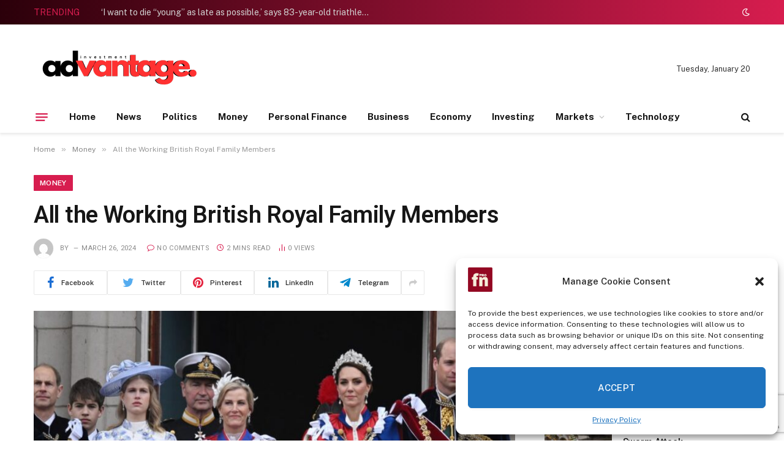

--- FILE ---
content_type: text/html; charset=UTF-8
request_url: https://investmentadvantage.com/money/all-the-working-british-royal-family-members/
body_size: 28942
content:

<!DOCTYPE html>
<html lang="en-US" class="s-light site-s-light">

<head>

	<meta charset="UTF-8" />
	<meta name="viewport" content="width=device-width, initial-scale=1" />
	<title>All the Working British Royal Family Members &#8211; Investment Advantage</title><link rel="preload" as="image" imagesrcset="https://investmentadvantage.com/wp-content/uploads/2024/03/6600928916bde8d4ead1971e-1024x512.jpeg 1024w, https://investmentadvantage.com/wp-content/uploads/2024/03/6600928916bde8d4ead1971e.jpeg 1200w" imagesizes="(max-width: 768px) 100vw, 768px" /><link rel="preload" as="font" href="https://investmentadvantage.com/wp-content/themes/smart-mag/css/icons/fonts/ts-icons.woff2?v2.4" type="font/woff2" crossorigin="anonymous" />
<meta name='robots' content='max-image-preview:large' />
<link rel='dns-prefetch' href='//fonts.googleapis.com' />
<link rel="alternate" type="application/rss+xml" title="Investment Advantage &raquo; Feed" href="https://investmentadvantage.com/feed/" />
<link rel="alternate" type="application/rss+xml" title="Investment Advantage &raquo; Comments Feed" href="https://investmentadvantage.com/comments/feed/" />
<script type="text/javascript">
/* <![CDATA[ */
window._wpemojiSettings = {"baseUrl":"https:\/\/s.w.org\/images\/core\/emoji\/15.0.3\/72x72\/","ext":".png","svgUrl":"https:\/\/s.w.org\/images\/core\/emoji\/15.0.3\/svg\/","svgExt":".svg","source":{"concatemoji":"https:\/\/investmentadvantage.com\/wp-includes\/js\/wp-emoji-release.min.js?ver=6.5.7"}};
/*! This file is auto-generated */
!function(i,n){var o,s,e;function c(e){try{var t={supportTests:e,timestamp:(new Date).valueOf()};sessionStorage.setItem(o,JSON.stringify(t))}catch(e){}}function p(e,t,n){e.clearRect(0,0,e.canvas.width,e.canvas.height),e.fillText(t,0,0);var t=new Uint32Array(e.getImageData(0,0,e.canvas.width,e.canvas.height).data),r=(e.clearRect(0,0,e.canvas.width,e.canvas.height),e.fillText(n,0,0),new Uint32Array(e.getImageData(0,0,e.canvas.width,e.canvas.height).data));return t.every(function(e,t){return e===r[t]})}function u(e,t,n){switch(t){case"flag":return n(e,"\ud83c\udff3\ufe0f\u200d\u26a7\ufe0f","\ud83c\udff3\ufe0f\u200b\u26a7\ufe0f")?!1:!n(e,"\ud83c\uddfa\ud83c\uddf3","\ud83c\uddfa\u200b\ud83c\uddf3")&&!n(e,"\ud83c\udff4\udb40\udc67\udb40\udc62\udb40\udc65\udb40\udc6e\udb40\udc67\udb40\udc7f","\ud83c\udff4\u200b\udb40\udc67\u200b\udb40\udc62\u200b\udb40\udc65\u200b\udb40\udc6e\u200b\udb40\udc67\u200b\udb40\udc7f");case"emoji":return!n(e,"\ud83d\udc26\u200d\u2b1b","\ud83d\udc26\u200b\u2b1b")}return!1}function f(e,t,n){var r="undefined"!=typeof WorkerGlobalScope&&self instanceof WorkerGlobalScope?new OffscreenCanvas(300,150):i.createElement("canvas"),a=r.getContext("2d",{willReadFrequently:!0}),o=(a.textBaseline="top",a.font="600 32px Arial",{});return e.forEach(function(e){o[e]=t(a,e,n)}),o}function t(e){var t=i.createElement("script");t.src=e,t.defer=!0,i.head.appendChild(t)}"undefined"!=typeof Promise&&(o="wpEmojiSettingsSupports",s=["flag","emoji"],n.supports={everything:!0,everythingExceptFlag:!0},e=new Promise(function(e){i.addEventListener("DOMContentLoaded",e,{once:!0})}),new Promise(function(t){var n=function(){try{var e=JSON.parse(sessionStorage.getItem(o));if("object"==typeof e&&"number"==typeof e.timestamp&&(new Date).valueOf()<e.timestamp+604800&&"object"==typeof e.supportTests)return e.supportTests}catch(e){}return null}();if(!n){if("undefined"!=typeof Worker&&"undefined"!=typeof OffscreenCanvas&&"undefined"!=typeof URL&&URL.createObjectURL&&"undefined"!=typeof Blob)try{var e="postMessage("+f.toString()+"("+[JSON.stringify(s),u.toString(),p.toString()].join(",")+"));",r=new Blob([e],{type:"text/javascript"}),a=new Worker(URL.createObjectURL(r),{name:"wpTestEmojiSupports"});return void(a.onmessage=function(e){c(n=e.data),a.terminate(),t(n)})}catch(e){}c(n=f(s,u,p))}t(n)}).then(function(e){for(var t in e)n.supports[t]=e[t],n.supports.everything=n.supports.everything&&n.supports[t],"flag"!==t&&(n.supports.everythingExceptFlag=n.supports.everythingExceptFlag&&n.supports[t]);n.supports.everythingExceptFlag=n.supports.everythingExceptFlag&&!n.supports.flag,n.DOMReady=!1,n.readyCallback=function(){n.DOMReady=!0}}).then(function(){return e}).then(function(){var e;n.supports.everything||(n.readyCallback(),(e=n.source||{}).concatemoji?t(e.concatemoji):e.wpemoji&&e.twemoji&&(t(e.twemoji),t(e.wpemoji)))}))}((window,document),window._wpemojiSettings);
/* ]]> */
</script>

<style id='wp-emoji-styles-inline-css' type='text/css'>

	img.wp-smiley, img.emoji {
		display: inline !important;
		border: none !important;
		box-shadow: none !important;
		height: 1em !important;
		width: 1em !important;
		margin: 0 0.07em !important;
		vertical-align: -0.1em !important;
		background: none !important;
		padding: 0 !important;
	}
</style>
<link rel='stylesheet' id='wp-block-library-css' href='https://investmentadvantage.com/wp-includes/css/dist/block-library/style.min.css?ver=6.5.7' type='text/css' media='all' />
<style id='classic-theme-styles-inline-css' type='text/css'>
/*! This file is auto-generated */
.wp-block-button__link{color:#fff;background-color:#32373c;border-radius:9999px;box-shadow:none;text-decoration:none;padding:calc(.667em + 2px) calc(1.333em + 2px);font-size:1.125em}.wp-block-file__button{background:#32373c;color:#fff;text-decoration:none}
</style>
<style id='global-styles-inline-css' type='text/css'>
body{--wp--preset--color--black: #000000;--wp--preset--color--cyan-bluish-gray: #abb8c3;--wp--preset--color--white: #ffffff;--wp--preset--color--pale-pink: #f78da7;--wp--preset--color--vivid-red: #cf2e2e;--wp--preset--color--luminous-vivid-orange: #ff6900;--wp--preset--color--luminous-vivid-amber: #fcb900;--wp--preset--color--light-green-cyan: #7bdcb5;--wp--preset--color--vivid-green-cyan: #00d084;--wp--preset--color--pale-cyan-blue: #8ed1fc;--wp--preset--color--vivid-cyan-blue: #0693e3;--wp--preset--color--vivid-purple: #9b51e0;--wp--preset--gradient--vivid-cyan-blue-to-vivid-purple: linear-gradient(135deg,rgba(6,147,227,1) 0%,rgb(155,81,224) 100%);--wp--preset--gradient--light-green-cyan-to-vivid-green-cyan: linear-gradient(135deg,rgb(122,220,180) 0%,rgb(0,208,130) 100%);--wp--preset--gradient--luminous-vivid-amber-to-luminous-vivid-orange: linear-gradient(135deg,rgba(252,185,0,1) 0%,rgba(255,105,0,1) 100%);--wp--preset--gradient--luminous-vivid-orange-to-vivid-red: linear-gradient(135deg,rgba(255,105,0,1) 0%,rgb(207,46,46) 100%);--wp--preset--gradient--very-light-gray-to-cyan-bluish-gray: linear-gradient(135deg,rgb(238,238,238) 0%,rgb(169,184,195) 100%);--wp--preset--gradient--cool-to-warm-spectrum: linear-gradient(135deg,rgb(74,234,220) 0%,rgb(151,120,209) 20%,rgb(207,42,186) 40%,rgb(238,44,130) 60%,rgb(251,105,98) 80%,rgb(254,248,76) 100%);--wp--preset--gradient--blush-light-purple: linear-gradient(135deg,rgb(255,206,236) 0%,rgb(152,150,240) 100%);--wp--preset--gradient--blush-bordeaux: linear-gradient(135deg,rgb(254,205,165) 0%,rgb(254,45,45) 50%,rgb(107,0,62) 100%);--wp--preset--gradient--luminous-dusk: linear-gradient(135deg,rgb(255,203,112) 0%,rgb(199,81,192) 50%,rgb(65,88,208) 100%);--wp--preset--gradient--pale-ocean: linear-gradient(135deg,rgb(255,245,203) 0%,rgb(182,227,212) 50%,rgb(51,167,181) 100%);--wp--preset--gradient--electric-grass: linear-gradient(135deg,rgb(202,248,128) 0%,rgb(113,206,126) 100%);--wp--preset--gradient--midnight: linear-gradient(135deg,rgb(2,3,129) 0%,rgb(40,116,252) 100%);--wp--preset--font-size--small: 13px;--wp--preset--font-size--medium: 20px;--wp--preset--font-size--large: 36px;--wp--preset--font-size--x-large: 42px;--wp--preset--spacing--20: 0.44rem;--wp--preset--spacing--30: 0.67rem;--wp--preset--spacing--40: 1rem;--wp--preset--spacing--50: 1.5rem;--wp--preset--spacing--60: 2.25rem;--wp--preset--spacing--70: 3.38rem;--wp--preset--spacing--80: 5.06rem;--wp--preset--shadow--natural: 6px 6px 9px rgba(0, 0, 0, 0.2);--wp--preset--shadow--deep: 12px 12px 50px rgba(0, 0, 0, 0.4);--wp--preset--shadow--sharp: 6px 6px 0px rgba(0, 0, 0, 0.2);--wp--preset--shadow--outlined: 6px 6px 0px -3px rgba(255, 255, 255, 1), 6px 6px rgba(0, 0, 0, 1);--wp--preset--shadow--crisp: 6px 6px 0px rgba(0, 0, 0, 1);}:where(.is-layout-flex){gap: 0.5em;}:where(.is-layout-grid){gap: 0.5em;}body .is-layout-flex{display: flex;}body .is-layout-flex{flex-wrap: wrap;align-items: center;}body .is-layout-flex > *{margin: 0;}body .is-layout-grid{display: grid;}body .is-layout-grid > *{margin: 0;}:where(.wp-block-columns.is-layout-flex){gap: 2em;}:where(.wp-block-columns.is-layout-grid){gap: 2em;}:where(.wp-block-post-template.is-layout-flex){gap: 1.25em;}:where(.wp-block-post-template.is-layout-grid){gap: 1.25em;}.has-black-color{color: var(--wp--preset--color--black) !important;}.has-cyan-bluish-gray-color{color: var(--wp--preset--color--cyan-bluish-gray) !important;}.has-white-color{color: var(--wp--preset--color--white) !important;}.has-pale-pink-color{color: var(--wp--preset--color--pale-pink) !important;}.has-vivid-red-color{color: var(--wp--preset--color--vivid-red) !important;}.has-luminous-vivid-orange-color{color: var(--wp--preset--color--luminous-vivid-orange) !important;}.has-luminous-vivid-amber-color{color: var(--wp--preset--color--luminous-vivid-amber) !important;}.has-light-green-cyan-color{color: var(--wp--preset--color--light-green-cyan) !important;}.has-vivid-green-cyan-color{color: var(--wp--preset--color--vivid-green-cyan) !important;}.has-pale-cyan-blue-color{color: var(--wp--preset--color--pale-cyan-blue) !important;}.has-vivid-cyan-blue-color{color: var(--wp--preset--color--vivid-cyan-blue) !important;}.has-vivid-purple-color{color: var(--wp--preset--color--vivid-purple) !important;}.has-black-background-color{background-color: var(--wp--preset--color--black) !important;}.has-cyan-bluish-gray-background-color{background-color: var(--wp--preset--color--cyan-bluish-gray) !important;}.has-white-background-color{background-color: var(--wp--preset--color--white) !important;}.has-pale-pink-background-color{background-color: var(--wp--preset--color--pale-pink) !important;}.has-vivid-red-background-color{background-color: var(--wp--preset--color--vivid-red) !important;}.has-luminous-vivid-orange-background-color{background-color: var(--wp--preset--color--luminous-vivid-orange) !important;}.has-luminous-vivid-amber-background-color{background-color: var(--wp--preset--color--luminous-vivid-amber) !important;}.has-light-green-cyan-background-color{background-color: var(--wp--preset--color--light-green-cyan) !important;}.has-vivid-green-cyan-background-color{background-color: var(--wp--preset--color--vivid-green-cyan) !important;}.has-pale-cyan-blue-background-color{background-color: var(--wp--preset--color--pale-cyan-blue) !important;}.has-vivid-cyan-blue-background-color{background-color: var(--wp--preset--color--vivid-cyan-blue) !important;}.has-vivid-purple-background-color{background-color: var(--wp--preset--color--vivid-purple) !important;}.has-black-border-color{border-color: var(--wp--preset--color--black) !important;}.has-cyan-bluish-gray-border-color{border-color: var(--wp--preset--color--cyan-bluish-gray) !important;}.has-white-border-color{border-color: var(--wp--preset--color--white) !important;}.has-pale-pink-border-color{border-color: var(--wp--preset--color--pale-pink) !important;}.has-vivid-red-border-color{border-color: var(--wp--preset--color--vivid-red) !important;}.has-luminous-vivid-orange-border-color{border-color: var(--wp--preset--color--luminous-vivid-orange) !important;}.has-luminous-vivid-amber-border-color{border-color: var(--wp--preset--color--luminous-vivid-amber) !important;}.has-light-green-cyan-border-color{border-color: var(--wp--preset--color--light-green-cyan) !important;}.has-vivid-green-cyan-border-color{border-color: var(--wp--preset--color--vivid-green-cyan) !important;}.has-pale-cyan-blue-border-color{border-color: var(--wp--preset--color--pale-cyan-blue) !important;}.has-vivid-cyan-blue-border-color{border-color: var(--wp--preset--color--vivid-cyan-blue) !important;}.has-vivid-purple-border-color{border-color: var(--wp--preset--color--vivid-purple) !important;}.has-vivid-cyan-blue-to-vivid-purple-gradient-background{background: var(--wp--preset--gradient--vivid-cyan-blue-to-vivid-purple) !important;}.has-light-green-cyan-to-vivid-green-cyan-gradient-background{background: var(--wp--preset--gradient--light-green-cyan-to-vivid-green-cyan) !important;}.has-luminous-vivid-amber-to-luminous-vivid-orange-gradient-background{background: var(--wp--preset--gradient--luminous-vivid-amber-to-luminous-vivid-orange) !important;}.has-luminous-vivid-orange-to-vivid-red-gradient-background{background: var(--wp--preset--gradient--luminous-vivid-orange-to-vivid-red) !important;}.has-very-light-gray-to-cyan-bluish-gray-gradient-background{background: var(--wp--preset--gradient--very-light-gray-to-cyan-bluish-gray) !important;}.has-cool-to-warm-spectrum-gradient-background{background: var(--wp--preset--gradient--cool-to-warm-spectrum) !important;}.has-blush-light-purple-gradient-background{background: var(--wp--preset--gradient--blush-light-purple) !important;}.has-blush-bordeaux-gradient-background{background: var(--wp--preset--gradient--blush-bordeaux) !important;}.has-luminous-dusk-gradient-background{background: var(--wp--preset--gradient--luminous-dusk) !important;}.has-pale-ocean-gradient-background{background: var(--wp--preset--gradient--pale-ocean) !important;}.has-electric-grass-gradient-background{background: var(--wp--preset--gradient--electric-grass) !important;}.has-midnight-gradient-background{background: var(--wp--preset--gradient--midnight) !important;}.has-small-font-size{font-size: var(--wp--preset--font-size--small) !important;}.has-medium-font-size{font-size: var(--wp--preset--font-size--medium) !important;}.has-large-font-size{font-size: var(--wp--preset--font-size--large) !important;}.has-x-large-font-size{font-size: var(--wp--preset--font-size--x-large) !important;}
.wp-block-navigation a:where(:not(.wp-element-button)){color: inherit;}
:where(.wp-block-post-template.is-layout-flex){gap: 1.25em;}:where(.wp-block-post-template.is-layout-grid){gap: 1.25em;}
:where(.wp-block-columns.is-layout-flex){gap: 2em;}:where(.wp-block-columns.is-layout-grid){gap: 2em;}
.wp-block-pullquote{font-size: 1.5em;line-height: 1.6;}
</style>
<link rel='stylesheet' id='contact-form-7-css' href='https://investmentadvantage.com/wp-content/plugins/contact-form-7/includes/css/styles.css?ver=5.9.4' type='text/css' media='all' />
<link rel='stylesheet' id='wp_automatic_gallery_style-css' href='https://investmentadvantage.com/wp-content/plugins/wp-automatic/css/wp-automatic.css?ver=1.0.0' type='text/css' media='all' />
<link rel='stylesheet' id='cmplz-general-css' href='https://investmentadvantage.com/wp-content/plugins/complianz-gdpr/assets/css/cookieblocker.min.css?ver=1715282841' type='text/css' media='all' />
<link rel='stylesheet' id='smartmag-core-css' href='https://investmentadvantage.com/wp-content/themes/smart-mag/style.css?ver=9.2.0' type='text/css' media='all' />
<style id='smartmag-core-inline-css' type='text/css'>
:root { --c-main: #d71d4f;
--c-main-rgb: 215,29,79;
--title-font: "Roboto", system-ui, -apple-system, "Segoe UI", Arial, sans-serif;
--h-font: "Roboto", system-ui, -apple-system, "Segoe UI", Arial, sans-serif;
--title-size-xs: 15px;
--title-size-m: 18px;
--main-width: 1170px;
--wrap-padding: 36px;
--c-p-meta-icons: var(--c-main);
--c-excerpts: #424449;
--excerpt-size: 14px; }
.post-title:not(._) { font-weight: 500; }
:root { --sidebar-width: 336px; }
.ts-row, .has-el-gap { --sidebar-c-width: calc(var(--sidebar-width) + var(--grid-gutter-h) + var(--sidebar-c-pad)); }
:root { --sidebar-pad: 30px; --sidebar-sep-pad: 30px; }
.smart-head-main { --c-shadow: rgba(117,117,117,0.15); }
.smart-head-main .smart-head-top { --head-h: 40px; background: linear-gradient(90deg, #2b000a 0%, #d71d4f 100%); }
.smart-head-main .smart-head-mid { --head-h: 125px; }
.smart-head-main .smart-head-mid > .inner { padding-top: 20px; }
.smart-head-main .smart-head-bot { --head-h: 52px; border-top-width: 0px; border-bottom-width: 0px; }
.navigation-main .menu > li > a { font-weight: bold; }
.smart-head-mobile .smart-head-mid { background: linear-gradient(90deg, #090103 0%, #490b1b 100%); }
.navigation-small { margin-left: calc(-1 * var(--nav-items-space)); }
.s-dark .navigation-small { --c-nav: rgba(255,255,255,0.98); --c-nav-hov: rgba(255,255,255,0.9); }
.s-dark .smart-head-main .spc-social,
.smart-head-main .s-dark .spc-social { --c-spc-social: rgba(255,255,255,0.95); --c-spc-social-hov: rgba(255,255,255,0.9); }
.s-dark .smart-head-main .scheme-switcher a,
.smart-head-main .s-dark .scheme-switcher a { color: rgba(255,255,255,0.98); }
.s-dark .smart-head-main .scheme-switcher a:hover,
.smart-head-main .s-dark .scheme-switcher a:hover { color: rgba(255,255,255,0.9); }
.smart-head-main { --c-hamburger: var(--c-main); }
.smart-head-main .offcanvas-toggle { transform: scale(0.75); }
.post-meta { font-family: "Roboto", system-ui, -apple-system, "Segoe UI", Arial, sans-serif; }
.post-meta .meta-item, .post-meta .text-in { font-size: 10px; font-weight: normal; text-transform: uppercase; letter-spacing: 0.03em; }
.post-meta .text-in, .post-meta .post-cat > a { font-size: 10px; }
.post-meta .post-cat > a { font-weight: bold; text-transform: uppercase; letter-spacing: 0.05em; }
.post-meta .post-author > a { color: var(--c-main); }
.block-head-c .heading { font-size: 16px; font-weight: 600; text-transform: initial; }
.block-head-c { --line-weight: 3px; --border-weight: 1px; }
.s-dark .block-head-c { --c-border: #424242; }
.block-head-c .heading { color: #000000; }
.s-dark .block-head-c .heading { color: #ffffff; }
.load-button { font-size: 12px; padding-top: 10px; padding-bottom: 10px; border-radius: 1px; }
.has-nums-c .l-post .post-title:before,
.has-nums-c .l-post .content:before { font-size: 18px; font-weight: 500; }
.post-meta-single .meta-item, .post-meta-single .text-in { font-size: 11px; }
.the-post-header .post-meta .post-title { font-weight: 600; letter-spacing: -0.0075em; }
.post-share-b:not(.is-not-global) { --service-height: 40px; --service-width: 120px; --service-min-width: initial; --service-gap: 3px; }
.post-share-b:not(.is-not-global) .service i { font-size: 20px; }
.post-share-b:not(.is-not-global) { --service-b-radius: 2px; }
.post-share-b:not(.is-not-global) .service .label { font-size: 11px; }
.s-head-large .post-title { font-size: 38px; }
.site-s-light .s-head-large .sub-title { color: #5b5b5b; }
@media (min-width: 1200px) { .lower-footer .inner { padding-top: 45px; padding-bottom: 50px; }
.entry-content { font-size: 16px; } }
@media (min-width: 940px) and (max-width: 1200px) { .ts-row, .has-el-gap { --sidebar-c-width: calc(var(--sidebar-width) + var(--grid-gutter-h) + var(--sidebar-c-pad)); } }
@media (min-width: 768px) and (max-width: 940px) { .ts-contain, .main { padding-left: 35px; padding-right: 35px; } }
@media (max-width: 767px) { .ts-contain, .main { padding-left: 25px; padding-right: 25px; } }


</style>
<link rel='stylesheet' id='smartmag-fonts-css' href='https://fonts.googleapis.com/css?family=Public+Sans%3A400%2C400i%2C500%2C600%2C700&#038;display=swap' type='text/css' media='all' />
<link rel='stylesheet' id='smartmag-magnific-popup-css' href='https://investmentadvantage.com/wp-content/themes/smart-mag/css/lightbox.css?ver=9.2.0' type='text/css' media='all' />
<link rel='stylesheet' id='smartmag-icons-css' href='https://investmentadvantage.com/wp-content/themes/smart-mag/css/icons/icons.css?ver=9.2.0' type='text/css' media='all' />
<link rel='stylesheet' id='smartmag-gfonts-custom-css' href='https://fonts.googleapis.com/css?family=Roboto%3A400%2C500%2C600%2C700&#038;display=swap' type='text/css' media='all' />
<link rel='stylesheet' id='coinmc-fontawesome-css' href='https://investmentadvantage.com/wp-content/plugins/coinpress/assets/public/css/fontawesome.min.css?ver=5.3.1' type='text/css' media='all' />
<link rel='stylesheet' id='coinmc-flatpickr-css' href='https://investmentadvantage.com/wp-content/plugins/coinpress/assets/public/css/flatpickr.min.css?ver=2.3.1' type='text/css' media='all' />
<link rel='stylesheet' id='coinmc-grid-css' href='https://investmentadvantage.com/wp-content/plugins/coinpress/assets/public/css/flexboxgrid.css?ver=2.3.1' type='text/css' media='all' />
<link rel='stylesheet' id='mcw-crypto-datatable-css' href='https://investmentadvantage.com/wp-content/plugins/coinpress/assets/public/css/jquery.dataTables.min.css?ver=1.10.18' type='text/css' media='all' />
<link rel='stylesheet' id='coinmc-crypto-table-css' href='https://investmentadvantage.com/wp-content/plugins/coinpress/assets/public/css/table.css?ver=2.3.1' type='text/css' media='all' />
<link rel='stylesheet' id='coinmc-tippy-css' href='https://investmentadvantage.com/wp-content/plugins/coinpress/assets/public/css/tippy.min.css?ver=3.0.6' type='text/css' media='all' />
<link rel='stylesheet' id='coinmc-crypto-css' href='https://investmentadvantage.com/wp-content/plugins/coinpress/assets/public/css/style.css?ver=2.3.1' type='text/css' media='all' />
<style id='coinmc-crypto-inline-css' type='text/css'>
.coinpage, .coinpage .entry-content, .cryptoboxes, .tippy-content { font-family: Rubik; }
</style>
<link rel='stylesheet' id='coinmc-google-fonts-css' href='https://fonts.googleapis.com/css?family=Rubik&#038;ver=6.5.7' type='text/css' media='all' />
<script type="text/javascript" src="https://investmentadvantage.com/wp-includes/js/jquery/jquery.min.js?ver=3.7.1" id="jquery-core-js"></script>
<script type="text/javascript" src="https://investmentadvantage.com/wp-includes/js/jquery/jquery-migrate.min.js?ver=3.4.1" id="jquery-migrate-js"></script>
<script type="text/javascript" src="https://investmentadvantage.com/wp-content/plugins/wp-automatic/js/main-front.js?ver=6.5.7" id="wp_automatic_gallery-js"></script>
<script type="text/javascript" src="https://investmentadvantage.com/wp-content/plugins/sphere-post-views/assets/js/post-views.js?ver=1.0.1" id="sphere-post-views-js"></script>
<script type="text/javascript" id="sphere-post-views-js-after">
/* <![CDATA[ */
var Sphere_PostViews = {"ajaxUrl":"https:\/\/investmentadvantage.com\/wp-admin\/admin-ajax.php?sphere_post_views=1","sampling":0,"samplingRate":10,"repeatCountDelay":0,"postID":34842,"token":"8a77a824ea"}
/* ]]> */
</script>
<link rel="https://api.w.org/" href="https://investmentadvantage.com/wp-json/" /><link rel="alternate" type="application/json" href="https://investmentadvantage.com/wp-json/wp/v2/posts/34842" /><link rel="EditURI" type="application/rsd+xml" title="RSD" href="https://investmentadvantage.com/xmlrpc.php?rsd" />
<meta name="generator" content="WordPress 6.5.7" />
<link rel='shortlink' href='https://investmentadvantage.com/?p=34842' />
<link rel="alternate" type="application/json+oembed" href="https://investmentadvantage.com/wp-json/oembed/1.0/embed?url=https%3A%2F%2Finvestmentadvantage.com%2Fmoney%2Fall-the-working-british-royal-family-members%2F" />
<link rel="alternate" type="text/xml+oembed" href="https://investmentadvantage.com/wp-json/oembed/1.0/embed?url=https%3A%2F%2Finvestmentadvantage.com%2Fmoney%2Fall-the-working-british-royal-family-members%2F&#038;format=xml" />
			<style>.cmplz-hidden {
					display: none !important;
				}</style>
		<script>
		var BunyadSchemeKey = 'bunyad-scheme';
		(() => {
			const d = document.documentElement;
			const c = d.classList;
			var scheme = localStorage.getItem(BunyadSchemeKey);
			
			if (scheme) {
				d.dataset.origClass = c;
				scheme === 'dark' ? c.remove('s-light', 'site-s-light') : c.remove('s-dark', 'site-s-dark');
				c.add('site-s-' + scheme, 's-' + scheme);
			}
		})();
		</script>
		<meta name="generator" content="Elementor 3.16.2; features: e_dom_optimization, e_optimized_assets_loading, e_optimized_css_loading, additional_custom_breakpoints; settings: css_print_method-external, google_font-enabled, font_display-swap">
<link rel="icon" href="https://investmentadvantage.com/wp-content/uploads/2023/05/cropped-favicon-32x32.png" sizes="32x32" />
<link rel="icon" href="https://investmentadvantage.com/wp-content/uploads/2023/05/cropped-favicon-192x192.png" sizes="192x192" />
<link rel="apple-touch-icon" href="https://investmentadvantage.com/wp-content/uploads/2023/05/cropped-favicon-180x180.png" />
<meta name="msapplication-TileImage" content="https://investmentadvantage.com/wp-content/uploads/2023/05/cropped-favicon-270x270.png" />
		<style type="text/css" id="wp-custom-css">
			

.s-light .layout-boxed .main-wrap {
    background: #f6eeda;
}


.s-dark .layout-boxed .main-wrap {
    background: #262a33;
}

.gt_switcher .gt_selected a {
    width: 100px !important;
}

.gt_switcher {
    width: 112px !important;
    line-height: 15px;
}

.gt_switcher .gt_selected a {
	  border-radius: 5px; 
    padding: 3px 5px !important;
}

.gt_switcher .gt_selected {
    background: 0 !important;
}

.gt_switcher {
    font-family: var(--ui-font) !important;
    font-size: 10pt !important;
}

.gt_switcher a {
    font-size: 11pt !important;
}

.gt_switcher .gt_option {position:absolute !important;}

.gt_switcher .gt_option {
    background-color: #262a33 !important;
    width: 100px !important;
}

.gt_switcher .gt_selected a {
    border: 1px solid #333C42 !important;
    color: #fff !important;
}

.gt_switcher .gt_selected a:after {
    right: 5px !important;
}

.gt_switcher .gt_option a {
    color: #fff !important;
}

.gt_switcher a {
    background: #262a33 !important;
}

.gt_switcher .gt_option {
    border-left: 1px solid #333C42 !important;
    border-right: 1px solid #333C42 !important;
    border-bottom: 1px solid #333C42 !important;
    width: 110px !important;
}

.gt_switcher .gt_option {
    margin-top: 30px !important;
}

.s-light .smart-head-sticky:not(.s-dark) {
    background: #0d7680 !important;
}		</style>
		

</head>

<body data-cmplz=1 class="post-template-default single single-post postid-34842 single-format-standard right-sidebar post-layout-large post-cat-278 has-lb has-lb-sm layout-normal elementor-default elementor-kit-8">



<div class="main-wrap">

	
<div class="off-canvas-backdrop"></div>
<div class="mobile-menu-container off-canvas s-dark hide-menu-lg" id="off-canvas">

	<div class="off-canvas-head">
		<a href="#" class="close"><i class="tsi tsi-times"></i></a>

		<div class="ts-logo">
					</div>
	</div>

	<div class="off-canvas-content">

					<ul class="mobile-menu"></ul>
		
					<div class="off-canvas-widgets">
				
		<div id="smartmag-block-posts-small-3" class="widget ts-block-widget smartmag-widget-posts-small">		
		<div class="block">
					<section class="block-wrap block-posts-small block-sc mb-none" data-id="1">

			<div class="widget-title block-head block-head-ac block-head-b"><h5 class="heading">What's Hot</h5></div>	
			<div class="block-content">
				
	<div class="loop loop-small loop-small-a loop-sep loop-small-sep grid grid-1 md:grid-1 sm:grid-1 xs:grid-1">

					
<article class="l-post small-post small-a-post m-pos-left">

	
			<div class="media">

		
			<a href="https://investmentadvantage.com/news/i-want-to-die-young-as-late-as-possible-says-83-year-old-triathlete-doctor-who-reinvented-himself-after-a-midlife-crisis/" class="image-link media-ratio ar-bunyad-thumb" title="‘I want to die “young” as late as possible,’ says 83-year-old triathlete doctor who reinvented himself after a midlife crisis"><span data-bgsrc="https://investmentadvantage.com/wp-content/uploads/2024/05/im-48304881-300x182.jpeg" class="img bg-cover wp-post-image attachment-medium size-medium lazyload" data-bgset="https://investmentadvantage.com/wp-content/uploads/2024/05/im-48304881-300x182.jpeg 300w, https://investmentadvantage.com/wp-content/uploads/2024/05/im-48304881-1024x620.jpeg 1024w, https://investmentadvantage.com/wp-content/uploads/2024/05/im-48304881-768x465.jpeg 768w, https://investmentadvantage.com/wp-content/uploads/2024/05/im-48304881-150x91.jpeg 150w, https://investmentadvantage.com/wp-content/uploads/2024/05/im-48304881-450x272.jpeg 450w, https://investmentadvantage.com/wp-content/uploads/2024/05/im-48304881-1200x727.jpeg 1200w, https://investmentadvantage.com/wp-content/uploads/2024/05/im-48304881.jpeg 1280w" data-sizes="(max-width: 107px) 100vw, 107px"></span></a>			
			
			
			
		
		</div>
	

	
		<div class="content">

			<div class="post-meta post-meta-a post-meta-left has-below"><h4 class="is-title post-title"><a href="https://investmentadvantage.com/news/i-want-to-die-young-as-late-as-possible-says-83-year-old-triathlete-doctor-who-reinvented-himself-after-a-midlife-crisis/">‘I want to die “young” as late as possible,’ says 83-year-old triathlete doctor who reinvented himself after a midlife crisis</a></h4><div class="post-meta-items meta-below"><span class="meta-item date"><span class="date-link"><time class="post-date" datetime="2024-05-11T17:37:13+00:00">May 11, 2024</time></span></span></div></div>			
			
			
		</div>

	
</article>	
					
<article class="l-post small-post small-a-post m-pos-left">

	
			<div class="media">

		
			<a href="https://investmentadvantage.com/money/10-israeli-soldiers-hospitalized-after-wasp-swarm-attack/" class="image-link media-ratio ar-bunyad-thumb" title="10 Israeli Soldiers Hospitalized After Wasp Swarm Attack"><span data-bgsrc="https://investmentadvantage.com/wp-content/uploads/2024/05/663f7f209686a6f37bff09c9-300x150.jpeg" class="img bg-cover wp-post-image attachment-medium size-medium lazyload" data-bgset="https://investmentadvantage.com/wp-content/uploads/2024/05/663f7f209686a6f37bff09c9-300x150.jpeg 300w, https://investmentadvantage.com/wp-content/uploads/2024/05/663f7f209686a6f37bff09c9-768x384.jpeg 768w, https://investmentadvantage.com/wp-content/uploads/2024/05/663f7f209686a6f37bff09c9-150x75.jpeg 150w, https://investmentadvantage.com/wp-content/uploads/2024/05/663f7f209686a6f37bff09c9-450x225.jpeg 450w, https://investmentadvantage.com/wp-content/uploads/2024/05/663f7f209686a6f37bff09c9.jpeg 800w" data-sizes="(max-width: 107px) 100vw, 107px"></span></a>			
			
			
			
		
		</div>
	

	
		<div class="content">

			<div class="post-meta post-meta-a post-meta-left has-below"><h4 class="is-title post-title"><a href="https://investmentadvantage.com/money/10-israeli-soldiers-hospitalized-after-wasp-swarm-attack/">10 Israeli Soldiers Hospitalized After Wasp Swarm Attack</a></h4><div class="post-meta-items meta-below"><span class="meta-item date"><span class="date-link"><time class="post-date" datetime="2024-05-11T17:30:13+00:00">May 11, 2024</time></span></span></div></div>			
			
			
		</div>

	
</article>	
					
<article class="l-post small-post small-a-post m-pos-left">

	
			<div class="media">

		
			<a href="https://investmentadvantage.com/markets/stocks/construction-partners-posts-strong-q2-amid-high-demand-by-investing-com/" class="image-link media-ratio ar-bunyad-thumb" title="Construction Partners posts strong Q2 amid high demand By Investing.com"><span data-bgsrc="https://investmentadvantage.com/wp-content/uploads/2023/05/LYNXMPEA7H0NX_L-300x200.jpg" class="img bg-cover wp-post-image attachment-medium size-medium lazyload" data-bgset="https://investmentadvantage.com/wp-content/uploads/2023/05/LYNXMPEA7H0NX_L-300x200.jpg 300w, https://investmentadvantage.com/wp-content/uploads/2023/05/LYNXMPEA7H0NX_L-768x512.jpg 768w, https://investmentadvantage.com/wp-content/uploads/2023/05/LYNXMPEA7H0NX_L-150x100.jpg 150w, https://investmentadvantage.com/wp-content/uploads/2023/05/LYNXMPEA7H0NX_L-450x300.jpg 450w, https://investmentadvantage.com/wp-content/uploads/2023/05/LYNXMPEA7H0NX_L.jpg 800w" data-sizes="(max-width: 107px) 100vw, 107px"></span></a>			
			
			
			
		
		</div>
	

	
		<div class="content">

			<div class="post-meta post-meta-a post-meta-left has-below"><h4 class="is-title post-title"><a href="https://investmentadvantage.com/markets/stocks/construction-partners-posts-strong-q2-amid-high-demand-by-investing-com/">Construction Partners posts strong Q2 amid high demand By Investing.com</a></h4><div class="post-meta-items meta-below"><span class="meta-item date"><span class="date-link"><time class="post-date" datetime="2024-05-11T16:59:13+00:00">May 11, 2024</time></span></span></div></div>			
			
			
		</div>

	
</article>	
		
	</div>

					</div>

		</section>
				</div>

		</div>			</div>
		
		
		<div class="spc-social-block spc-social spc-social-b smart-head-social">
		
			
				<a href="#" class="link service s-facebook" target="_blank" rel="nofollow noopener">
					<i class="icon tsi tsi-facebook"></i>
					<span class="visuallyhidden">Facebook</span>
				</a>
									
			
				<a href="#" class="link service s-twitter" target="_blank" rel="nofollow noopener">
					<i class="icon tsi tsi-twitter"></i>
					<span class="visuallyhidden">Twitter</span>
				</a>
									
			
				<a href="#" class="link service s-instagram" target="_blank" rel="nofollow noopener">
					<i class="icon tsi tsi-instagram"></i>
					<span class="visuallyhidden">Instagram</span>
				</a>
									
			
		</div>

		
	</div>

</div>
<div class="smart-head smart-head-a smart-head-main" id="smart-head" data-sticky="bot" data-sticky-type="smart" data-sticky-full>
	
	<div class="smart-head-row smart-head-top s-dark smart-head-row-full">

		<div class="inner wrap">

							
				<div class="items items-left ">
				
<div class="trending-ticker" data-delay="8">
	<span class="heading">Trending</span>

	<ul>
				
			<li><a href="https://investmentadvantage.com/news/i-want-to-die-young-as-late-as-possible-says-83-year-old-triathlete-doctor-who-reinvented-himself-after-a-midlife-crisis/" class="post-link">‘I want to die “young” as late as possible,’ says 83-year-old triathlete doctor who reinvented himself after a midlife crisis</a></li>
		
				
			<li><a href="https://investmentadvantage.com/money/10-israeli-soldiers-hospitalized-after-wasp-swarm-attack/" class="post-link">10 Israeli Soldiers Hospitalized After Wasp Swarm Attack</a></li>
		
				
			<li><a href="https://investmentadvantage.com/markets/stocks/construction-partners-posts-strong-q2-amid-high-demand-by-investing-com/" class="post-link">Construction Partners posts strong Q2 amid high demand By Investing.com</a></li>
		
				
			<li><a href="https://investmentadvantage.com/news/zim-integrated-sails-to-top-industrial-gainer-of-week-builders-firstsource-sees-loser-tag/" class="post-link">ZIM Integrated sails to top industrial gainer of week, Builders FirstSource sees loser tag</a></li>
		
				
			<li><a href="https://investmentadvantage.com/money/us-marine-says-40-of-drones-the-idf-has-shot-down-were-their-own/" class="post-link">US Marine Says 40% of Drones the IDF Has Shot Down Were Their Own</a></li>
		
				
			<li><a href="https://investmentadvantage.com/markets/stocks/amprius-technologies-doubles-customer-base-boosts-revenue-by-investing-com/" class="post-link">Amprius Technologies doubles customer base, boosts revenue By Investing.com</a></li>
		
				
			<li><a href="https://investmentadvantage.com/news/my-19-year-old-son-wants-to-get-married-so-uncle-sam-will-kick-in-more-scratch-for-his-girlfriends-financial-aid-is-this-a-terrible-idea/" class="post-link">My 19-year-old son wants to get married so Uncle Sam will ‘kick in more scratch’ for his girlfriend’s financial aid. Is this a terrible idea?</a></li>
		
				
			<li><a href="https://investmentadvantage.com/money/meet-the-doomsayers-waiting-for-the-economy-to-crash/" class="post-link">Meet the Doomsayers Waiting for the Economy to Crash</a></li>
		
				
			</ul>
</div>
				</div>

							
				<div class="items items-center empty">
								</div>

							
				<div class="items items-right ">
				
<div class="scheme-switcher has-icon-only">
	<a href="#" class="toggle is-icon toggle-dark" title="Switch to Dark Design - easier on eyes.">
		<i class="icon tsi tsi-moon"></i>
	</a>
	<a href="#" class="toggle is-icon toggle-light" title="Switch to Light Design.">
		<i class="icon tsi tsi-bright"></i>
	</a>
</div>				</div>

						
		</div>
	</div>

	
	<div class="smart-head-row smart-head-mid is-light smart-head-row-full">

		<div class="inner wrap">

							
				<div class="items items-left ">
					<a href="https://investmentadvantage.com/" title="Investment Advantage" rel="home" class="logo-link ts-logo logo-is-image">
		<span>
			
				
					<img src="https://investmentadvantage.com/wp-content/uploads/2023/09/InvestmentAdvantage-Logo-dark.png" class="logo-image logo-image-dark" alt="Investment Advantage" width="280" height="82"/><img src="https://investmentadvantage.com/wp-content/uploads/2023/09/InvestmentAdvantage-Logo-01.png" class="logo-image" alt="Investment Advantage" width="280" height="82"/>
									 
					</span>
	</a>				</div>

							
				<div class="items items-center empty">
								</div>

							
				<div class="items items-right ">
				
<span class="h-date">
	Tuesday, January 20</span>				</div>

						
		</div>
	</div>

	
	<div class="smart-head-row smart-head-bot is-light smart-head-row-full">

		<div class="inner wrap">

							
				<div class="items items-left ">
				
<button class="offcanvas-toggle has-icon" type="button" aria-label="Menu">
	<span class="hamburger-icon hamburger-icon-a">
		<span class="inner"></span>
	</span>
</button>	<div class="nav-wrap">
		<nav class="navigation navigation-main nav-hov-a">
			<ul id="menu-main-menu" class="menu"><li id="menu-item-4202" class="menu-item menu-item-type-custom menu-item-object-custom menu-item-home menu-item-4202"><a href="https://investmentadvantage.com">Home</a></li>
<li id="menu-item-4435" class="menu-item menu-item-type-taxonomy menu-item-object-category menu-cat-276 menu-item-4435"><a href="https://investmentadvantage.com/category/news/">News</a></li>
<li id="menu-item-4436" class="menu-item menu-item-type-taxonomy menu-item-object-category menu-cat-277 menu-item-4436"><a href="https://investmentadvantage.com/category/politics/">Politics</a></li>
<li id="menu-item-4434" class="menu-item menu-item-type-taxonomy menu-item-object-category current-post-ancestor current-menu-parent current-post-parent menu-cat-278 menu-item-4434"><a href="https://investmentadvantage.com/category/money/">Money</a></li>
<li id="menu-item-4439" class="menu-item menu-item-type-taxonomy menu-item-object-category menu-cat-279 menu-item-4439"><a href="https://investmentadvantage.com/category/personal-finance/">Personal Finance</a></li>
<li id="menu-item-4437" class="menu-item menu-item-type-taxonomy menu-item-object-category menu-cat-280 menu-item-4437"><a href="https://investmentadvantage.com/category/business/">Business</a></li>
<li id="menu-item-4438" class="menu-item menu-item-type-taxonomy menu-item-object-category menu-cat-281 menu-item-4438"><a href="https://investmentadvantage.com/category/economy/">Economy</a></li>
<li id="menu-item-4440" class="menu-item menu-item-type-taxonomy menu-item-object-category menu-cat-282 menu-item-4440"><a href="https://investmentadvantage.com/category/investing/">Investing</a></li>
<li id="menu-item-4441" class="menu-item menu-item-type-taxonomy menu-item-object-category menu-item-has-children menu-cat-283 menu-item-4441"><a href="https://investmentadvantage.com/category/markets/">Markets</a>
<ul class="sub-menu">
	<li id="menu-item-4445" class="menu-item menu-item-type-taxonomy menu-item-object-category menu-cat-284 menu-item-4445"><a href="https://investmentadvantage.com/category/markets/stocks/">Stocks</a></li>
	<li id="menu-item-4444" class="menu-item menu-item-type-taxonomy menu-item-object-category menu-cat-285 menu-item-4444"><a href="https://investmentadvantage.com/category/markets/futures-commodities/">Futures &amp; Commodities</a></li>
	<li id="menu-item-4442" class="menu-item menu-item-type-taxonomy menu-item-object-category menu-cat-286 menu-item-4442"><a href="https://investmentadvantage.com/category/markets/crypto/">Crypto</a></li>
	<li id="menu-item-4443" class="menu-item menu-item-type-taxonomy menu-item-object-category menu-cat-287 menu-item-4443"><a href="https://investmentadvantage.com/category/markets/forex/">Forex</a></li>
</ul>
</li>
<li id="menu-item-4447" class="menu-item menu-item-type-taxonomy menu-item-object-category menu-cat-288 menu-item-4447"><a href="https://investmentadvantage.com/category/technology/">Technology</a></li>
</ul>		</nav>
	</div>
				</div>

							
				<div class="items items-center empty">
								</div>

							
				<div class="items items-right ">
				

	<a href="#" class="search-icon has-icon-only is-icon" title="Search">
		<i class="tsi tsi-search"></i>
	</a>

				</div>

						
		</div>
	</div>

	</div>
<div class="smart-head smart-head-a smart-head-mobile" id="smart-head-mobile" data-sticky="mid" data-sticky-type="smart" data-sticky-full>
	
	<div class="smart-head-row smart-head-mid smart-head-row-3 s-dark smart-head-row-full">

		<div class="inner wrap">

							
				<div class="items items-left ">
				
<button class="offcanvas-toggle has-icon" type="button" aria-label="Menu">
	<span class="hamburger-icon hamburger-icon-a">
		<span class="inner"></span>
	</span>
</button>				</div>

							
				<div class="items items-center ">
					<a href="https://investmentadvantage.com/" title="Investment Advantage" rel="home" class="logo-link ts-logo logo-is-image">
		<span>
			
				
					<img src="https://investmentadvantage.com/wp-content/uploads/2023/09/InvestmentAdvantage-Logo-dark.png" class="logo-image logo-image-dark" alt="Investment Advantage" width="280" height="82"/><img src="https://investmentadvantage.com/wp-content/uploads/2023/09/InvestmentAdvantage-Logo-01.png" class="logo-image" alt="Investment Advantage" width="280" height="82"/>
									 
					</span>
	</a>				</div>

							
				<div class="items items-right ">
				

	<a href="#" class="search-icon has-icon-only is-icon" title="Search">
		<i class="tsi tsi-search"></i>
	</a>

				</div>

						
		</div>
	</div>

	</div>
<nav class="breadcrumbs is-full-width breadcrumbs-a" id="breadcrumb"><div class="inner ts-contain "><span><a href="https://investmentadvantage.com/"><span>Home</span></a></span><span class="delim">&raquo;</span><span><a href="https://investmentadvantage.com/category/money/"><span>Money</span></a></span><span class="delim">&raquo;</span><span class="current">All the Working British Royal Family Members</span></div></nav>
<div class="main ts-contain cf right-sidebar">
	
		
	<div class="the-post-header s-head-modern s-head-large">
	<div class="post-meta post-meta-a post-meta-left post-meta-single has-below"><div class="post-meta-items meta-above"><span class="meta-item cat-labels">
						
						<a href="https://investmentadvantage.com/category/money/" class="category term-color-278" rel="category">Money</a>
					</span>
					</div><h1 class="is-title post-title">All the Working British Royal Family Members</h1><div class="post-meta-items meta-below has-author-img"><span class="meta-item post-author has-img"><img alt='' src='https://secure.gravatar.com/avatar/?s=32&#038;d=mm&#038;r=g' srcset='https://secure.gravatar.com/avatar/?s=64&#038;d=mm&#038;r=g 2x' class='avatar avatar-32 photo avatar-default' height='32' width='32' decoding='async'/><span class="by">By</span> </span><span class="meta-item has-next-icon date"><time class="post-date" datetime="2024-03-26T02:36:01+00:00">March 26, 2024</time></span><span class="has-next-icon meta-item comments has-icon"><a href="https://investmentadvantage.com/money/all-the-working-british-royal-family-members/#respond"><i class="tsi tsi-comment-o"></i>No Comments</a></span><span class="has-next-icon meta-item read-time has-icon"><i class="tsi tsi-clock"></i>2 Mins Read</span><span title="0 Article Views" class="meta-item post-views has-icon"><i class="tsi tsi-bar-chart-2"></i>0 <span>Views</span></span></div></div>
<div class="post-share post-share-b spc-social-colors  post-share-b3">

		
	
		
		<a href="https://www.facebook.com/sharer.php?u=https%3A%2F%2Finvestmentadvantage.com%2Fmoney%2Fall-the-working-british-royal-family-members%2F" class="cf service s-facebook service-lg" 
			title="Share on Facebook" target="_blank" rel="nofollow noopener">
			<i class="tsi tsi-tsi tsi-facebook"></i>
			<span class="label">Facebook</span>
		</a>
			
		
		<a href="https://twitter.com/intent/tweet?url=https%3A%2F%2Finvestmentadvantage.com%2Fmoney%2Fall-the-working-british-royal-family-members%2F&#038;text=All%20the%20Working%20British%20Royal%20Family%20Members" class="cf service s-twitter service-lg" 
			title="Share on X (Twitter)" target="_blank" rel="nofollow noopener">
			<i class="tsi tsi-tsi tsi-twitter"></i>
			<span class="label">Twitter</span>
		</a>
			
		
		<a href="https://pinterest.com/pin/create/button/?url=https%3A%2F%2Finvestmentadvantage.com%2Fmoney%2Fall-the-working-british-royal-family-members%2F&#038;media=https%3A%2F%2Finvestmentadvantage.com%2Fwp-content%2Fuploads%2F2024%2F03%2F6600928916bde8d4ead1971e.jpeg&#038;description=All%20the%20Working%20British%20Royal%20Family%20Members" class="cf service s-pinterest service-lg" 
			title="Share on Pinterest" target="_blank" rel="nofollow noopener">
			<i class="tsi tsi-tsi tsi-pinterest"></i>
			<span class="label">Pinterest</span>
		</a>
			
		
		<a href="https://www.linkedin.com/shareArticle?mini=true&#038;url=https%3A%2F%2Finvestmentadvantage.com%2Fmoney%2Fall-the-working-british-royal-family-members%2F" class="cf service s-linkedin service-lg" 
			title="Share on LinkedIn" target="_blank" rel="nofollow noopener">
			<i class="tsi tsi-tsi tsi-linkedin"></i>
			<span class="label">LinkedIn</span>
		</a>
			
		
		<a href="https://t.me/share/url?url=https%3A%2F%2Finvestmentadvantage.com%2Fmoney%2Fall-the-working-british-royal-family-members%2F&#038;title=All%20the%20Working%20British%20Royal%20Family%20Members" class="cf service s-telegram service-lg" 
			title="Share on Telegram" target="_blank" rel="nofollow noopener">
			<i class="tsi tsi-tsi tsi-telegram"></i>
			<span class="label">Telegram</span>
		</a>
			
		
		<a href="https://www.tumblr.com/share/link?url=https%3A%2F%2Finvestmentadvantage.com%2Fmoney%2Fall-the-working-british-royal-family-members%2F&#038;name=All%20the%20Working%20British%20Royal%20Family%20Members" class="cf service s-tumblr service-sm" 
			title="Share on Tumblr" target="_blank" rel="nofollow noopener">
			<i class="tsi tsi-tsi tsi-tumblr"></i>
			<span class="label">Tumblr</span>
		</a>
			
		
		<a href="mailto:?subject=All%20the%20Working%20British%20Royal%20Family%20Members&#038;body=https%3A%2F%2Finvestmentadvantage.com%2Fmoney%2Fall-the-working-british-royal-family-members%2F" class="cf service s-email service-sm" 
			title="Share via Email" target="_blank" rel="nofollow noopener">
			<i class="tsi tsi-tsi tsi-envelope-o"></i>
			<span class="label">Email</span>
		</a>
			
	
		
			<a href="#" class="show-more" title="Show More Social Sharing"><i class="tsi tsi-share"></i></a>
	
		
</div>
	
	
</div>
<div class="ts-row has-s-large-bot">
	<div class="col-8 main-content s-post-contain">

		
					<div class="single-featured">	
	<div class="featured">
				
			<a href="https://investmentadvantage.com/wp-content/uploads/2024/03/6600928916bde8d4ead1971e.jpeg" class="image-link media-ratio ar-bunyad-main" title="All the Working British Royal Family Members"><img width="768" height="502" src="[data-uri]" class="attachment-bunyad-768 size-bunyad-768 lazyload wp-post-image" alt="" sizes="(max-width: 768px) 100vw, 768px" title="All the Working British Royal Family Members" decoding="async" loading="lazy" data-srcset="https://investmentadvantage.com/wp-content/uploads/2024/03/6600928916bde8d4ead1971e-1024x512.jpeg 1024w, https://investmentadvantage.com/wp-content/uploads/2024/03/6600928916bde8d4ead1971e.jpeg 1200w" data-src="https://investmentadvantage.com/wp-content/uploads/2024/03/6600928916bde8d4ead1971e-768x384.jpeg" /></a>		
						
			</div>

	</div>
		
		<div class="the-post s-post-large">

			<article id="post-34842" class="post-34842 post type-post status-publish format-standard has-post-thumbnail category-money">
				
<div class="post-content-wrap has-share-float">
						<div class="post-share-float share-float-b is-hidden spc-social-colors spc-social-colored">
	<div class="inner">
					<span class="share-text">Share</span>
		
		<div class="services">
					
				
			<a href="https://www.facebook.com/sharer.php?u=https%3A%2F%2Finvestmentadvantage.com%2Fmoney%2Fall-the-working-british-royal-family-members%2F" class="cf service s-facebook" target="_blank" title="Facebook" rel="nofollow noopener">
				<i class="tsi tsi-facebook"></i>
				<span class="label">Facebook</span>
			</a>
				
				
			<a href="https://twitter.com/intent/tweet?url=https%3A%2F%2Finvestmentadvantage.com%2Fmoney%2Fall-the-working-british-royal-family-members%2F&text=All%20the%20Working%20British%20Royal%20Family%20Members" class="cf service s-twitter" target="_blank" title="Twitter" rel="nofollow noopener">
				<i class="tsi tsi-twitter"></i>
				<span class="label">Twitter</span>
			</a>
				
				
			<a href="https://www.linkedin.com/shareArticle?mini=true&url=https%3A%2F%2Finvestmentadvantage.com%2Fmoney%2Fall-the-working-british-royal-family-members%2F" class="cf service s-linkedin" target="_blank" title="LinkedIn" rel="nofollow noopener">
				<i class="tsi tsi-linkedin"></i>
				<span class="label">LinkedIn</span>
			</a>
				
				
			<a href="https://pinterest.com/pin/create/button/?url=https%3A%2F%2Finvestmentadvantage.com%2Fmoney%2Fall-the-working-british-royal-family-members%2F&media=https%3A%2F%2Finvestmentadvantage.com%2Fwp-content%2Fuploads%2F2024%2F03%2F6600928916bde8d4ead1971e.jpeg&description=All%20the%20Working%20British%20Royal%20Family%20Members" class="cf service s-pinterest" target="_blank" title="Pinterest" rel="nofollow noopener">
				<i class="tsi tsi-pinterest-p"></i>
				<span class="label">Pinterest</span>
			</a>
				
				
			<a href="mailto:?subject=All%20the%20Working%20British%20Royal%20Family%20Members&body=https%3A%2F%2Finvestmentadvantage.com%2Fmoney%2Fall-the-working-british-royal-family-members%2F" class="cf service s-email" target="_blank" title="Email" rel="nofollow noopener">
				<i class="tsi tsi-envelope-o"></i>
				<span class="label">Email</span>
			</a>
				
		
					
		</div>
	</div>		
</div>
			
	<div class="post-content cf entry-content content-spacious">

		
				
		<div>
<ul class="summary-list">
<li>Kate Middleton stepped back from royal duties while undergoing cancer treatment. </li>
<li>King Charles III also stepped back from public engagements after announcing he had cancer in February. </li>
<li>There are currently eleven working family members in the British royal family. </li>
</ul>
<p><!-- Excluded mobile ad on desktop --></p>
<div class="inline-newsletter-signup&#10;                          headline-regular loading&#10;                          insider-today" id="formContainer" data-component-type="inline-newsletter-module" data-event-label="insider_today" data-newsletter-id="1" data-newsletter-title="Insider Today" data-acq-source="newsinlinesignup">
<section class="inline-newsletter-content">
<div class="success-container__mobile d-none">
<p>Thanks for signing up!</p>
<p>
                              Access your favorite topics in a personalized feed while you&#8217;re on the go.<br />
                              <button class="rounded-button headline-bold white-button download" type="white"><br />
                                download the app<br />
                              </button>      </p>
</p></div>
</section>
<div class="inline-newsletter-img-wrapper-desktop">
<div class="lazy-holder lazy-holder  has-transparency" style="padding-top: calc(100% * 124 / 111)">
<p>                              <img decoding="async" class="lazy-image has-transparency" viewbox="0 0 1 1" src="https://www.businessinsider.com/public/assets/rebrand/newsletter-bull.png" alt="Bull"/></p>
<p>                              <noscript><br />
                                  <img decoding="async" src="https://www.businessinsider.com/public/assets/rebrand/newsletter-bull.png"/><br />
                              </noscript></p></div>
</p></div>
</p></div>
<p>Kate Middleton and King Charles III have stepped back from public engagements while undergoing cancer treatment, forcing a light on the other working royals.</p>
<p>Kate Middleton, Princess of Wales, was the first member of the British royal family to alert the public that she&#8217;d be stepping back to deal with health-related issues. In a January statement to Instagram, Kensington Palace said that Middleton, 42, had abdominal surgery and would not return to public duties &#8220;until after Easter.&#8221;</p>
<p>That same day, Buckingham Palace announced that Charles, 75, was scheduled to undergo a prostate procedure. Since then, both Middleton and Charles released separate statements confirming they have cancer.</p>
<p>Buckingham Palace confirmed that Charles had cancer in February, while Middleton confirmed the diagnosis herself with an Instagram video on Friday.</p>
<p><!-- Excluded mobile ad on desktop --></p>
<p>Charles and Middleton play significant roles in the British monarchy, often taking front-facing roles with the public, but there are currently eleven working royals. Here&#8217;s the full list.</p>
</p></div>
<p><script type="text/plain" data-service="instagram" data-category="marketing" async defer data-cmplz-src="https://platform.instagram.com/en_US/embeds.js"></script></p>

				
		
		
		
	</div>
</div>
	
			</article>

			
	
	<div class="post-share-bot">
		<span class="info">Share.</span>
		
		<span class="share-links spc-social spc-social-colors spc-social-bg">

			
			
				<a href="https://www.facebook.com/sharer.php?u=https%3A%2F%2Finvestmentadvantage.com%2Fmoney%2Fall-the-working-british-royal-family-members%2F" class="service s-facebook tsi tsi-facebook" 
					title="Share on Facebook" target="_blank" rel="nofollow noopener">
					<span class="visuallyhidden">Facebook</span>
				</a>
					
			
				<a href="https://twitter.com/intent/tweet?url=https%3A%2F%2Finvestmentadvantage.com%2Fmoney%2Fall-the-working-british-royal-family-members%2F&#038;text=All%20the%20Working%20British%20Royal%20Family%20Members" class="service s-twitter tsi tsi-twitter" 
					title="Share on X (Twitter)" target="_blank" rel="nofollow noopener">
					<span class="visuallyhidden">Twitter</span>
				</a>
					
			
				<a href="https://pinterest.com/pin/create/button/?url=https%3A%2F%2Finvestmentadvantage.com%2Fmoney%2Fall-the-working-british-royal-family-members%2F&#038;media=https%3A%2F%2Finvestmentadvantage.com%2Fwp-content%2Fuploads%2F2024%2F03%2F6600928916bde8d4ead1971e.jpeg&#038;description=All%20the%20Working%20British%20Royal%20Family%20Members" class="service s-pinterest tsi tsi-pinterest" 
					title="Share on Pinterest" target="_blank" rel="nofollow noopener">
					<span class="visuallyhidden">Pinterest</span>
				</a>
					
			
				<a href="https://www.linkedin.com/shareArticle?mini=true&#038;url=https%3A%2F%2Finvestmentadvantage.com%2Fmoney%2Fall-the-working-british-royal-family-members%2F" class="service s-linkedin tsi tsi-linkedin" 
					title="Share on LinkedIn" target="_blank" rel="nofollow noopener">
					<span class="visuallyhidden">LinkedIn</span>
				</a>
					
			
				<a href="https://www.tumblr.com/share/link?url=https%3A%2F%2Finvestmentadvantage.com%2Fmoney%2Fall-the-working-british-royal-family-members%2F&#038;name=All%20the%20Working%20British%20Royal%20Family%20Members" class="service s-tumblr tsi tsi-tumblr" 
					title="Share on Tumblr" target="_blank" rel="nofollow noopener">
					<span class="visuallyhidden">Tumblr</span>
				</a>
					
			
				<a href="mailto:?subject=All%20the%20Working%20British%20Royal%20Family%20Members&#038;body=https%3A%2F%2Finvestmentadvantage.com%2Fmoney%2Fall-the-working-british-royal-family-members%2F" class="service s-email tsi tsi-envelope-o" 
					title="Share via Email" target="_blank" rel="nofollow noopener">
					<span class="visuallyhidden">Email</span>
				</a>
					
			
			
		</span>
	</div>
	



	<div class="author-box">
			<section class="author-info">
	
		<img alt='' src='https://secure.gravatar.com/avatar/?s=95&#038;d=mm&#038;r=g' srcset='https://secure.gravatar.com/avatar/?s=190&#038;d=mm&#038;r=g 2x' class='avatar avatar-95 photo avatar-default' height='95' width='95' loading='lazy' decoding='async'/>		
		<div class="description">
						
			<ul class="social-icons">
						</ul>
			
			<p class="bio"></p>
		</div>
		
	</section>	</div>


	<section class="related-posts">
							
							
				<div class="block-head block-head-ac block-head-c is-left">

					<h4 class="heading">Related <span class="color">Posts</span></h4>					
									</div>
				
			
				<section class="block-wrap block-grid cols-gap-sm mb-none" data-id="2">

				
			<div class="block-content">
					
	<div class="loop loop-grid loop-grid-sm grid grid-3 md:grid-2 xs:grid-1">

					
<article class="l-post grid-post grid-sm-post">

	
			<div class="media">

		
			<a href="https://investmentadvantage.com/money/10-israeli-soldiers-hospitalized-after-wasp-swarm-attack/" class="image-link media-ratio ratio-16-9" title="10 Israeli Soldiers Hospitalized After Wasp Swarm Attack"><span data-bgsrc="https://investmentadvantage.com/wp-content/uploads/2024/05/663f7f209686a6f37bff09c9-450x225.jpeg" class="img bg-cover wp-post-image attachment-bunyad-medium size-bunyad-medium lazyload" data-bgset="https://investmentadvantage.com/wp-content/uploads/2024/05/663f7f209686a6f37bff09c9-450x225.jpeg 450w, https://investmentadvantage.com/wp-content/uploads/2024/05/663f7f209686a6f37bff09c9-768x384.jpeg 768w, https://investmentadvantage.com/wp-content/uploads/2024/05/663f7f209686a6f37bff09c9.jpeg 800w" data-sizes="(max-width: 368px) 100vw, 368px"></span></a>			
			
			
			
		
		</div>
	

	
		<div class="content">

			<div class="post-meta post-meta-a has-below"><h2 class="is-title post-title"><a href="https://investmentadvantage.com/money/10-israeli-soldiers-hospitalized-after-wasp-swarm-attack/">10 Israeli Soldiers Hospitalized After Wasp Swarm Attack</a></h2><div class="post-meta-items meta-below"><span class="meta-item date"><span class="date-link"><time class="post-date" datetime="2024-05-11T17:30:13+00:00">May 11, 2024</time></span></span></div></div>			
			
			
		</div>

	
</article>					
<article class="l-post grid-post grid-sm-post">

	
			<div class="media">

		
			<a href="https://investmentadvantage.com/money/us-marine-says-40-of-drones-the-idf-has-shot-down-were-their-own/" class="image-link media-ratio ratio-16-9" title="US Marine Says 40% of Drones the IDF Has Shot Down Were Their Own"><span data-bgsrc="https://investmentadvantage.com/wp-content/uploads/2024/05/663e26e7f27898f532d60b7f-450x225.jpeg" class="img bg-cover wp-post-image attachment-bunyad-medium size-bunyad-medium lazyload" data-bgset="https://investmentadvantage.com/wp-content/uploads/2024/05/663e26e7f27898f532d60b7f-450x225.jpeg 450w, https://investmentadvantage.com/wp-content/uploads/2024/05/663e26e7f27898f532d60b7f-1024x512.jpeg 1024w, https://investmentadvantage.com/wp-content/uploads/2024/05/663e26e7f27898f532d60b7f-768x384.jpeg 768w, https://investmentadvantage.com/wp-content/uploads/2024/05/663e26e7f27898f532d60b7f.jpeg 1200w" data-sizes="(max-width: 368px) 100vw, 368px"></span></a>			
			
			
			
		
		</div>
	

	
		<div class="content">

			<div class="post-meta post-meta-a has-below"><h2 class="is-title post-title"><a href="https://investmentadvantage.com/money/us-marine-says-40-of-drones-the-idf-has-shot-down-were-their-own/">US Marine Says 40% of Drones the IDF Has Shot Down Were Their Own</a></h2><div class="post-meta-items meta-below"><span class="meta-item date"><span class="date-link"><time class="post-date" datetime="2024-05-11T16:28:30+00:00">May 11, 2024</time></span></span></div></div>			
			
			
		</div>

	
</article>					
<article class="l-post grid-post grid-sm-post">

	
			<div class="media">

		
			<a href="https://investmentadvantage.com/money/meet-the-doomsayers-waiting-for-the-economy-to-crash/" class="image-link media-ratio ratio-16-9" title="Meet the Doomsayers Waiting for the Economy to Crash"><span data-bgsrc="https://investmentadvantage.com/wp-content/uploads/2024/05/663c0156f27898f532d54846-450x225.jpeg" class="img bg-cover wp-post-image attachment-bunyad-medium size-bunyad-medium lazyload" data-bgset="https://investmentadvantage.com/wp-content/uploads/2024/05/663c0156f27898f532d54846-450x225.jpeg 450w, https://investmentadvantage.com/wp-content/uploads/2024/05/663c0156f27898f532d54846-1024x512.jpeg 1024w, https://investmentadvantage.com/wp-content/uploads/2024/05/663c0156f27898f532d54846-768x384.jpeg 768w, https://investmentadvantage.com/wp-content/uploads/2024/05/663c0156f27898f532d54846.jpeg 1200w" data-sizes="(max-width: 368px) 100vw, 368px"></span></a>			
			
			
			
		
		</div>
	

	
		<div class="content">

			<div class="post-meta post-meta-a has-below"><h2 class="is-title post-title"><a href="https://investmentadvantage.com/money/meet-the-doomsayers-waiting-for-the-economy-to-crash/">Meet the Doomsayers Waiting for the Economy to Crash</a></h2><div class="post-meta-items meta-below"><span class="meta-item date"><span class="date-link"><time class="post-date" datetime="2024-05-11T15:21:24+00:00">May 11, 2024</time></span></span></div></div>			
			
			
		</div>

	
</article>					
<article class="l-post grid-post grid-sm-post">

	
			<div class="media">

		
			<a href="https://investmentadvantage.com/money/3-us-regions-still-in-covid-recession-as-experts-debate-next-downturn/" class="image-link media-ratio ratio-16-9" title="3 US Regions Still in COVID Recession As Experts Debate Next Downturn"><span data-bgsrc="https://investmentadvantage.com/wp-content/uploads/2024/05/663bace1f27898f532d512d0-450x225.jpeg" class="img bg-cover wp-post-image attachment-bunyad-medium size-bunyad-medium lazyload" data-bgset="https://investmentadvantage.com/wp-content/uploads/2024/05/663bace1f27898f532d512d0-450x225.jpeg 450w, https://investmentadvantage.com/wp-content/uploads/2024/05/663bace1f27898f532d512d0-1024x512.jpeg 1024w, https://investmentadvantage.com/wp-content/uploads/2024/05/663bace1f27898f532d512d0-768x384.jpeg 768w, https://investmentadvantage.com/wp-content/uploads/2024/05/663bace1f27898f532d512d0.jpeg 1200w" data-sizes="(max-width: 368px) 100vw, 368px"></span></a>			
			
			
			
		
		</div>
	

	
		<div class="content">

			<div class="post-meta post-meta-a has-below"><h2 class="is-title post-title"><a href="https://investmentadvantage.com/money/3-us-regions-still-in-covid-recession-as-experts-debate-next-downturn/">3 US Regions Still in COVID Recession As Experts Debate Next Downturn</a></h2><div class="post-meta-items meta-below"><span class="meta-item date"><span class="date-link"><time class="post-date" datetime="2024-05-11T13:14:52+00:00">May 11, 2024</time></span></span></div></div>			
			
			
		</div>

	
</article>					
<article class="l-post grid-post grid-sm-post">

	
			<div class="media">

		
			<a href="https://investmentadvantage.com/money/how-israel-pulled-off-a-massive-air-combat-win-in-the-1982-lebanon-war/" class="image-link media-ratio ratio-16-9" title="How Israel Pulled Off a Massive Air Combat Win in the 1982 Lebanon War"><span data-bgsrc="https://investmentadvantage.com/wp-content/uploads/2024/05/663e62569686a6f37bfeaa99-450x225.jpeg" class="img bg-cover wp-post-image attachment-bunyad-medium size-bunyad-medium lazyload" data-bgset="https://investmentadvantage.com/wp-content/uploads/2024/05/663e62569686a6f37bfeaa99-450x225.jpeg 450w, https://investmentadvantage.com/wp-content/uploads/2024/05/663e62569686a6f37bfeaa99-768x384.jpeg 768w, https://investmentadvantage.com/wp-content/uploads/2024/05/663e62569686a6f37bfeaa99.jpeg 1024w" data-sizes="(max-width: 368px) 100vw, 368px"></span></a>			
			
			
			
		
		</div>
	

	
		<div class="content">

			<div class="post-meta post-meta-a has-below"><h2 class="is-title post-title"><a href="https://investmentadvantage.com/money/how-israel-pulled-off-a-massive-air-combat-win-in-the-1982-lebanon-war/">How Israel Pulled Off a Massive Air Combat Win in the 1982 Lebanon War</a></h2><div class="post-meta-items meta-below"><span class="meta-item date"><span class="date-link"><time class="post-date" datetime="2024-05-11T12:09:13+00:00">May 11, 2024</time></span></span></div></div>			
			
			
		</div>

	
</article>					
<article class="l-post grid-post grid-sm-post">

	
			<div class="media">

		
			<a href="https://investmentadvantage.com/money/us-marines-special-ops-test-rifle-wielding-robot-dogs-report/" class="image-link media-ratio ratio-16-9" title="US Marines Special Ops Test Rifle-Wielding Robot Dogs: Report"><span data-bgsrc="https://investmentadvantage.com/wp-content/uploads/2024/05/663dd6b29686a6f37bfe34e2-450x225.jpeg" class="img bg-cover wp-post-image attachment-bunyad-medium size-bunyad-medium lazyload" data-bgset="https://investmentadvantage.com/wp-content/uploads/2024/05/663dd6b29686a6f37bfe34e2-450x225.jpeg 450w, https://investmentadvantage.com/wp-content/uploads/2024/05/663dd6b29686a6f37bfe34e2-1024x512.jpeg 1024w, https://investmentadvantage.com/wp-content/uploads/2024/05/663dd6b29686a6f37bfe34e2-768x384.jpeg 768w, https://investmentadvantage.com/wp-content/uploads/2024/05/663dd6b29686a6f37bfe34e2.jpeg 1200w" data-sizes="(max-width: 368px) 100vw, 368px"></span></a>			
			
			
			
		
		</div>
	

	
		<div class="content">

			<div class="post-meta post-meta-a has-below"><h2 class="is-title post-title"><a href="https://investmentadvantage.com/money/us-marines-special-ops-test-rifle-wielding-robot-dogs-report/">US Marines Special Ops Test Rifle-Wielding Robot Dogs: Report</a></h2><div class="post-meta-items meta-below"><span class="meta-item date"><span class="date-link"><time class="post-date" datetime="2024-05-11T11:05:16+00:00">May 11, 2024</time></span></span></div></div>			
			
			
		</div>

	
</article>		
	</div>

		
			</div>

		</section>
		
	</section>			
			<div class="comments">
				
	

	

	<div id="comments" class="comments-area ">

			<p class="nocomments">Comments are closed.</p>
		
	
	
	</div><!-- #comments -->
			</div>

		</div>
	</div>
	
			
	
	<aside class="col-4 main-sidebar has-sep">
	
			<div class="inner ts-sticky-native">
		
			
		<div id="smartmag-block-posts-small-2" class="widget ts-block-widget smartmag-widget-posts-small">		
		<div class="block">
					<section class="block-wrap block-posts-small block-sc mb-none" data-id="3">

			<div class="widget-title block-head block-head-ac block-head block-head-ac block-head-c is-left has-style"><h5 class="heading">LATEST NEWS</h5></div>	
			<div class="block-content">
				
	<div class="loop loop-small loop-small-a loop-sep loop-small-sep grid grid-1 md:grid-1 sm:grid-1 xs:grid-1">

					
<article class="l-post small-post small-a-post m-pos-left">

	
			<div class="media">

		
			<a href="https://investmentadvantage.com/news/i-want-to-die-young-as-late-as-possible-says-83-year-old-triathlete-doctor-who-reinvented-himself-after-a-midlife-crisis/" class="image-link media-ratio ar-bunyad-thumb" title="‘I want to die “young” as late as possible,’ says 83-year-old triathlete doctor who reinvented himself after a midlife crisis"><span data-bgsrc="https://investmentadvantage.com/wp-content/uploads/2024/05/im-48304881-300x182.jpeg" class="img bg-cover wp-post-image attachment-medium size-medium lazyload" data-bgset="https://investmentadvantage.com/wp-content/uploads/2024/05/im-48304881-300x182.jpeg 300w, https://investmentadvantage.com/wp-content/uploads/2024/05/im-48304881-1024x620.jpeg 1024w, https://investmentadvantage.com/wp-content/uploads/2024/05/im-48304881-768x465.jpeg 768w, https://investmentadvantage.com/wp-content/uploads/2024/05/im-48304881-150x91.jpeg 150w, https://investmentadvantage.com/wp-content/uploads/2024/05/im-48304881-450x272.jpeg 450w, https://investmentadvantage.com/wp-content/uploads/2024/05/im-48304881-1200x727.jpeg 1200w, https://investmentadvantage.com/wp-content/uploads/2024/05/im-48304881.jpeg 1280w" data-sizes="(max-width: 107px) 100vw, 107px"></span></a>			
			
			
			
		
		</div>
	

	
		<div class="content">

			<div class="post-meta post-meta-a post-meta-left has-below"><h4 class="is-title post-title"><a href="https://investmentadvantage.com/news/i-want-to-die-young-as-late-as-possible-says-83-year-old-triathlete-doctor-who-reinvented-himself-after-a-midlife-crisis/">‘I want to die “young” as late as possible,’ says 83-year-old triathlete doctor who reinvented himself after a midlife crisis</a></h4><div class="post-meta-items meta-below"><span class="meta-item date"><span class="date-link"><time class="post-date" datetime="2024-05-11T17:37:13+00:00">May 11, 2024</time></span></span></div></div>			
			
			
		</div>

	
</article>	
					
<article class="l-post small-post small-a-post m-pos-left">

	
			<div class="media">

		
			<a href="https://investmentadvantage.com/money/10-israeli-soldiers-hospitalized-after-wasp-swarm-attack/" class="image-link media-ratio ar-bunyad-thumb" title="10 Israeli Soldiers Hospitalized After Wasp Swarm Attack"><span data-bgsrc="https://investmentadvantage.com/wp-content/uploads/2024/05/663f7f209686a6f37bff09c9-300x150.jpeg" class="img bg-cover wp-post-image attachment-medium size-medium lazyload" data-bgset="https://investmentadvantage.com/wp-content/uploads/2024/05/663f7f209686a6f37bff09c9-300x150.jpeg 300w, https://investmentadvantage.com/wp-content/uploads/2024/05/663f7f209686a6f37bff09c9-768x384.jpeg 768w, https://investmentadvantage.com/wp-content/uploads/2024/05/663f7f209686a6f37bff09c9-150x75.jpeg 150w, https://investmentadvantage.com/wp-content/uploads/2024/05/663f7f209686a6f37bff09c9-450x225.jpeg 450w, https://investmentadvantage.com/wp-content/uploads/2024/05/663f7f209686a6f37bff09c9.jpeg 800w" data-sizes="(max-width: 107px) 100vw, 107px"></span></a>			
			
			
			
		
		</div>
	

	
		<div class="content">

			<div class="post-meta post-meta-a post-meta-left has-below"><h4 class="is-title post-title"><a href="https://investmentadvantage.com/money/10-israeli-soldiers-hospitalized-after-wasp-swarm-attack/">10 Israeli Soldiers Hospitalized After Wasp Swarm Attack</a></h4><div class="post-meta-items meta-below"><span class="meta-item date"><span class="date-link"><time class="post-date" datetime="2024-05-11T17:30:13+00:00">May 11, 2024</time></span></span></div></div>			
			
			
		</div>

	
</article>	
					
<article class="l-post small-post small-a-post m-pos-left">

	
			<div class="media">

		
			<a href="https://investmentadvantage.com/markets/stocks/construction-partners-posts-strong-q2-amid-high-demand-by-investing-com/" class="image-link media-ratio ar-bunyad-thumb" title="Construction Partners posts strong Q2 amid high demand By Investing.com"><span data-bgsrc="https://investmentadvantage.com/wp-content/uploads/2023/05/LYNXMPEA7H0NX_L-300x200.jpg" class="img bg-cover wp-post-image attachment-medium size-medium lazyload" data-bgset="https://investmentadvantage.com/wp-content/uploads/2023/05/LYNXMPEA7H0NX_L-300x200.jpg 300w, https://investmentadvantage.com/wp-content/uploads/2023/05/LYNXMPEA7H0NX_L-768x512.jpg 768w, https://investmentadvantage.com/wp-content/uploads/2023/05/LYNXMPEA7H0NX_L-150x100.jpg 150w, https://investmentadvantage.com/wp-content/uploads/2023/05/LYNXMPEA7H0NX_L-450x300.jpg 450w, https://investmentadvantage.com/wp-content/uploads/2023/05/LYNXMPEA7H0NX_L.jpg 800w" data-sizes="(max-width: 107px) 100vw, 107px"></span></a>			
			
			
			
		
		</div>
	

	
		<div class="content">

			<div class="post-meta post-meta-a post-meta-left has-below"><h4 class="is-title post-title"><a href="https://investmentadvantage.com/markets/stocks/construction-partners-posts-strong-q2-amid-high-demand-by-investing-com/">Construction Partners posts strong Q2 amid high demand By Investing.com</a></h4><div class="post-meta-items meta-below"><span class="meta-item date"><span class="date-link"><time class="post-date" datetime="2024-05-11T16:59:13+00:00">May 11, 2024</time></span></span></div></div>			
			
			
		</div>

	
</article>	
					
<article class="l-post small-post small-a-post m-pos-left">

	
			<div class="media">

		
			<a href="https://investmentadvantage.com/news/zim-integrated-sails-to-top-industrial-gainer-of-week-builders-firstsource-sees-loser-tag/" class="image-link media-ratio ar-bunyad-thumb" title="ZIM Integrated sails to top industrial gainer of week, Builders FirstSource sees loser tag"><span data-bgsrc="https://investmentadvantage.com/wp-content/uploads/2024/05/image_1317779371-300x176.jpg" class="img bg-cover wp-post-image attachment-medium size-medium lazyload" data-bgset="https://investmentadvantage.com/wp-content/uploads/2024/05/image_1317779371-300x176.jpg 300w, https://investmentadvantage.com/wp-content/uploads/2024/05/image_1317779371-150x88.jpg 150w, https://investmentadvantage.com/wp-content/uploads/2024/05/image_1317779371-450x265.jpg 450w, https://investmentadvantage.com/wp-content/uploads/2024/05/image_1317779371.jpg 750w" data-sizes="(max-width: 107px) 100vw, 107px"></span></a>			
			
			
			
		
		</div>
	

	
		<div class="content">

			<div class="post-meta post-meta-a post-meta-left has-below"><h4 class="is-title post-title"><a href="https://investmentadvantage.com/news/zim-integrated-sails-to-top-industrial-gainer-of-week-builders-firstsource-sees-loser-tag/">ZIM Integrated sails to top industrial gainer of week, Builders FirstSource sees loser tag</a></h4><div class="post-meta-items meta-below"><span class="meta-item date"><span class="date-link"><time class="post-date" datetime="2024-05-11T16:36:17+00:00">May 11, 2024</time></span></span></div></div>			
			
			
		</div>

	
</article>	
		
	</div>

					</div>

		</section>
				</div>

		</div>
		<div id="smartmag-block-grid-1" class="widget ts-block-widget smartmag-widget-grid">		
		<div class="block">
					<section class="block-wrap block-grid block-sc mb-none" data-id="4">

			<div class="widget-title block-head block-head-ac block-head block-head-ac block-head-c is-left has-style"><h5 class="heading">POPULAR</h5></div>	
			<div class="block-content">
					
	<div class="loop loop-grid loop-grid-sm has-nums has-nums-a grid grid-1 md:grid-1 xs:grid-1">

					
<article class="l-post grid-post grid-sm-post">

	
			<div class="media">

		
			<a href="https://investmentadvantage.com/business/the-business-of-formula-one/" class="image-link media-ratio ratio-16-9" title="The Business of Formula One"><span data-bgsrc="https://investmentadvantage.com/wp-content/uploads/2023/05/3adfb8cd-3923-4685-b84d-3d5c21388bff-450x253.jpg" class="img bg-cover wp-post-image attachment-bunyad-medium size-bunyad-medium lazyload" data-bgset="https://investmentadvantage.com/wp-content/uploads/2023/05/3adfb8cd-3923-4685-b84d-3d5c21388bff-450x253.jpg 450w, https://investmentadvantage.com/wp-content/uploads/2023/05/3adfb8cd-3923-4685-b84d-3d5c21388bff-300x169.jpg 300w, https://investmentadvantage.com/wp-content/uploads/2023/05/3adfb8cd-3923-4685-b84d-3d5c21388bff-768x432.jpg 768w, https://investmentadvantage.com/wp-content/uploads/2023/05/3adfb8cd-3923-4685-b84d-3d5c21388bff-150x84.jpg 150w, https://investmentadvantage.com/wp-content/uploads/2023/05/3adfb8cd-3923-4685-b84d-3d5c21388bff.jpg 900w" data-sizes="(max-width: 368px) 100vw, 368px"></span></a>			
			
			
			
		
		</div>
	

	
		<div class="content">

			<div class="post-meta post-meta-a has-below"><h3 class="is-title post-title"><a href="https://investmentadvantage.com/business/the-business-of-formula-one/">The Business of Formula One</a></h3><div class="post-meta-items meta-below"><span class="meta-item date"><span class="date-link"><time class="post-date" datetime="2023-05-27T04:41:15+00:00">May 27, 2023</time></span></span></div></div>			
			
			
		</div>

	
</article>					
<article class="l-post grid-post grid-sm-post">

	
			<div class="media">

		
			<a href="https://investmentadvantage.com/business/weddings-and-divorce-the-scourge-of-investment-returns/" class="image-link media-ratio ratio-16-9" title="Weddings and divorce: the scourge of investment returns"><span data-bgsrc="https://investmentadvantage.com/wp-content/uploads/2023/05/6f50ff9d-9c98-421f-9c92-ea452249ae7e-450x253.jpg" class="img bg-cover wp-post-image attachment-bunyad-medium size-bunyad-medium lazyload" data-bgset="https://investmentadvantage.com/wp-content/uploads/2023/05/6f50ff9d-9c98-421f-9c92-ea452249ae7e-450x253.jpg 450w, https://investmentadvantage.com/wp-content/uploads/2023/05/6f50ff9d-9c98-421f-9c92-ea452249ae7e-300x169.jpg 300w, https://investmentadvantage.com/wp-content/uploads/2023/05/6f50ff9d-9c98-421f-9c92-ea452249ae7e-768x432.jpg 768w, https://investmentadvantage.com/wp-content/uploads/2023/05/6f50ff9d-9c98-421f-9c92-ea452249ae7e-150x84.jpg 150w, https://investmentadvantage.com/wp-content/uploads/2023/05/6f50ff9d-9c98-421f-9c92-ea452249ae7e.jpg 900w" data-sizes="(max-width: 368px) 100vw, 368px"></span></a>			
			
			
			
		
		</div>
	

	
		<div class="content">

			<div class="post-meta post-meta-a has-below"><h3 class="is-title post-title"><a href="https://investmentadvantage.com/business/weddings-and-divorce-the-scourge-of-investment-returns/">Weddings and divorce: the scourge of investment returns</a></h3><div class="post-meta-items meta-below"><span class="meta-item date"><span class="date-link"><time class="post-date" datetime="2023-05-27T04:42:04+00:00">May 27, 2023</time></span></span></div></div>			
			
			
		</div>

	
</article>					
<article class="l-post grid-post grid-sm-post">

	
			<div class="media">

		
			<a href="https://investmentadvantage.com/business/how-f1-found-a-secret-fuel-to-accelerate-media-rights-growth/" class="image-link media-ratio ratio-16-9" title="How F1 found a secret fuel to accelerate media rights growth"><span data-bgsrc="https://investmentadvantage.com/wp-content/uploads/2023/05/107d8953-1e5c-4782-9d9b-dd85051fe8fa-450x253.jpg" class="img bg-cover wp-post-image attachment-bunyad-medium size-bunyad-medium lazyload" data-bgset="https://investmentadvantage.com/wp-content/uploads/2023/05/107d8953-1e5c-4782-9d9b-dd85051fe8fa-450x253.jpg 450w, https://investmentadvantage.com/wp-content/uploads/2023/05/107d8953-1e5c-4782-9d9b-dd85051fe8fa-300x169.jpg 300w, https://investmentadvantage.com/wp-content/uploads/2023/05/107d8953-1e5c-4782-9d9b-dd85051fe8fa-768x432.jpg 768w, https://investmentadvantage.com/wp-content/uploads/2023/05/107d8953-1e5c-4782-9d9b-dd85051fe8fa-150x84.jpg 150w, https://investmentadvantage.com/wp-content/uploads/2023/05/107d8953-1e5c-4782-9d9b-dd85051fe8fa.jpg 900w" data-sizes="(max-width: 368px) 100vw, 368px"></span></a>			
			
			
			
		
		</div>
	

	
		<div class="content">

			<div class="post-meta post-meta-a has-below"><h3 class="is-title post-title"><a href="https://investmentadvantage.com/business/how-f1-found-a-secret-fuel-to-accelerate-media-rights-growth/">How F1 found a secret fuel to accelerate media rights growth</a></h3><div class="post-meta-items meta-below"><span class="meta-item date"><span class="date-link"><time class="post-date" datetime="2023-05-27T04:46:31+00:00">May 27, 2023</time></span></span></div></div>			
			
			
		</div>

	
</article>		
	</div>

		
			</div>

		</section>
				</div>

		</div>
		<div id="smartmag-block-codes-1" class="widget ts-block-widget smartmag-widget-codes">		
		<div class="block">
			<div class="a-wrap"><div class="label">Advertisement</div> <a href="https://www.cloudways.com/en/wordpress-hosting.php?id=1376702&amp;a_bid=08e2b8f4" target="_top"><img loading="lazy" src="//www.cloudways.com/affiliate/accounts/default1/banners/08e2b8f4.jpg" alt="Load WordPress Sites in as fast as 37ms!" title="Load WordPress Sites in as fast as 37ms!" width="300" height="600" /></a><img loading="lazy" style="border:0" src="https://www.cloudways.com/affiliate/scripts/imp.php?id=1376702&amp;a_bid=08e2b8f4" width="1" height="1" alt="" /></div>		</div>

		</div>		</div>
	
	</aside>
	
</div>
	</div>

			<footer class="main-footer cols-gap-lg footer-bold s-dark">

						<div class="upper-footer bold-footer-upper">
			<div class="ts-contain wrap">
				<div class="widgets row cf">
					<div class="widget col-4 widget_block"><div class="wp-block-group"><div class="wp-block-group__inner-container is-layout-flow wp-block-group-is-layout-flow"><h2 class="wp-block-heading">Archives</h2><ul class="wp-block-archives-list wp-block-archives">	<li><a href='https://investmentadvantage.com/2024/05/'>May 2024</a></li>
	<li><a href='https://investmentadvantage.com/2024/03/'>March 2024</a></li>
	<li><a href='https://investmentadvantage.com/2024/02/'>February 2024</a></li>
	<li><a href='https://investmentadvantage.com/2024/01/'>January 2024</a></li>
	<li><a href='https://investmentadvantage.com/2023/12/'>December 2023</a></li>
	<li><a href='https://investmentadvantage.com/2023/11/'>November 2023</a></li>
	<li><a href='https://investmentadvantage.com/2023/10/'>October 2023</a></li>
	<li><a href='https://investmentadvantage.com/2023/09/'>September 2023</a></li>
	<li><a href='https://investmentadvantage.com/2023/08/'>August 2023</a></li>
	<li><a href='https://investmentadvantage.com/2023/06/'>June 2023</a></li>
	<li><a href='https://investmentadvantage.com/2023/05/'>May 2023</a></li>
</ul></div></div></div><div class="widget col-4 widget_block"><div class="wp-block-group"><div class="wp-block-group__inner-container is-layout-flow wp-block-group-is-layout-flow"><h2 class="wp-block-heading">Categories</h2><ul class="wp-block-categories-list wp-block-categories">	<li class="cat-item cat-item-280"><a href="https://investmentadvantage.com/category/business/">Business</a>
</li>
	<li class="cat-item cat-item-286"><a href="https://investmentadvantage.com/category/markets/crypto/">Crypto</a>
</li>
	<li class="cat-item cat-item-281"><a href="https://investmentadvantage.com/category/economy/">Economy</a>
</li>
	<li class="cat-item cat-item-287"><a href="https://investmentadvantage.com/category/markets/forex/">Forex</a>
</li>
	<li class="cat-item cat-item-285"><a href="https://investmentadvantage.com/category/markets/futures-commodities/">Futures &amp; Commodities</a>
</li>
	<li class="cat-item cat-item-282"><a href="https://investmentadvantage.com/category/investing/">Investing</a>
</li>
	<li class="cat-item cat-item-132"><a href="https://investmentadvantage.com/category/market-data/">Market Data</a>
</li>
	<li class="cat-item cat-item-278"><a href="https://investmentadvantage.com/category/money/">Money</a>
</li>
	<li class="cat-item cat-item-276"><a href="https://investmentadvantage.com/category/news/">News</a>
</li>
	<li class="cat-item cat-item-279"><a href="https://investmentadvantage.com/category/personal-finance/">Personal Finance</a>
</li>
	<li class="cat-item cat-item-277"><a href="https://investmentadvantage.com/category/politics/">Politics</a>
</li>
	<li class="cat-item cat-item-284"><a href="https://investmentadvantage.com/category/markets/stocks/">Stocks</a>
</li>
	<li class="cat-item cat-item-288"><a href="https://investmentadvantage.com/category/technology/">Technology</a>
</li>
</ul></div></div></div>
		<div class="widget col-4 widget-about">		
			
		<div class="inner ">
		
							<div class="image-logo">
					<img src="https://smartmag.theme-sphere.com/smart-times/wp-content/uploads/sites/30/2022/03/TheSmartTimes-logo-footer.png" alt srcset="https://smartmag.theme-sphere.com/smart-times/wp-content/uploads/sites/30/2022/03/TheSmartTimes-logo-footer.png ,https://smartmag.theme-sphere.com/smart-times/wp-content/uploads/sites/30/2022/03/TheSmartTimes-logo-footer@2x.png 2x" />
				</div>
						
						
			<div class="base-text about-text"><p>Your source for the serious news. This demo is crafted specifically to exhibit the use of the theme as a news site. Visit our main page for more demos.</p>
<p>We're social. Connect with us:</p>
</div>

							
		<div class="spc-social-block spc-social spc-social-b ">
		
			
				<a href="#" class="link service s-facebook" target="_blank" rel="nofollow noopener">
					<i class="icon tsi tsi-facebook"></i>
					<span class="visuallyhidden">Facebook</span>
				</a>
									
			
				<a href="#" class="link service s-twitter" target="_blank" rel="nofollow noopener">
					<i class="icon tsi tsi-twitter"></i>
					<span class="visuallyhidden">Twitter</span>
				</a>
									
			
				<a href="#" class="link service s-instagram" target="_blank" rel="nofollow noopener">
					<i class="icon tsi tsi-instagram"></i>
					<span class="visuallyhidden">Instagram</span>
				</a>
									
			
				<a href="#" class="link service s-pinterest" target="_blank" rel="nofollow noopener">
					<i class="icon tsi tsi-pinterest-p"></i>
					<span class="visuallyhidden">Pinterest</span>
				</a>
									
			
				<a href="#" class="link service s-youtube" target="_blank" rel="nofollow noopener">
					<i class="icon tsi tsi-youtube-play"></i>
					<span class="visuallyhidden">YouTube</span>
				</a>
									
			
		</div>

					
		</div>

		</div>		
		
		<div class="widget col-4 ts-block-widget smartmag-widget-newsletter">		
		<div class="block">
			<div class="block-newsletter ">
	<div class="spc-newsletter spc-newsletter-c spc-newsletter-center spc-newsletter-xs">

		<div class="bg-wrap"></div>

		
		<div class="inner">

							<div class="mail-bg-icon">
					<i class="tsi tsi-envelope-o"></i>
				</div>
			
			
			<h3 class="heading">
				Subscribe to Updates			</h3>

							<div class="base-text message">
					<p>Get the latest creative news from FooBar about art, design and business.</p>
</div>
			
							<form method="post" action="" class="form fields-style fields-full" target="_blank">
					<div class="main-fields">
						<p class="field-email">
							<input type="email" name="EMAIL" placeholder="Your email address.." required />
						</p>
						
						<p class="field-submit">
							<input type="submit" value="Subscribe" />
						</p>
					</div>

											<p class="disclaimer">
							<label>
																	<input type="checkbox" name="privacy" required />
								
								Agree to the our terms and <a href="#">policy</a> agreement.							</label>
						</p>
									</form>
			
			
		</div>
	</div>
</div>		</div>

		</div>				</div>
			</div>
		</div>
		
	
			<div class="lower-footer bold-footer-lower">
			<div class="ts-contain inner">

									<div class="footer-logo">
						<img src="https://investmentadvantage.com/wp-content/uploads/2023/09/InvestmentAdvantage-Logo-dark.png" width="280" height="82" class="logo" alt="Investment Advantage" />
					</div>
						
				

				
		<div class="spc-social-block spc-social spc-social-b ">
		
			
				<a href="#" class="link service s-facebook" target="_blank" rel="nofollow noopener">
					<i class="icon tsi tsi-facebook"></i>
					<span class="visuallyhidden">Facebook</span>
				</a>
									
			
				<a href="#" class="link service s-twitter" target="_blank" rel="nofollow noopener">
					<i class="icon tsi tsi-twitter"></i>
					<span class="visuallyhidden">Twitter</span>
				</a>
									
			
				<a href="#" class="link service s-instagram" target="_blank" rel="nofollow noopener">
					<i class="icon tsi tsi-instagram"></i>
					<span class="visuallyhidden">Instagram</span>
				</a>
									
			
				<a href="#" class="link service s-pinterest" target="_blank" rel="nofollow noopener">
					<i class="icon tsi tsi-pinterest-p"></i>
					<span class="visuallyhidden">Pinterest</span>
				</a>
									
			
				<a href="#" class="link service s-youtube" target="_blank" rel="nofollow noopener">
					<i class="icon tsi tsi-youtube-play"></i>
					<span class="visuallyhidden">YouTube</span>
				</a>
									
			
		</div>

		
											
						<div class="links">
							<div class="menu-footer-links-container"><ul id="menu-footer-links" class="menu"><li id="menu-item-4219" class="menu-item menu-item-type-custom menu-item-object-custom menu-item-home menu-item-4219"><a href="https://investmentadvantage.com">Home</a></li>
<li id="menu-item-4223" class="menu-item menu-item-type-custom menu-item-object-custom menu-item-4223"><a target="_blank" rel="noopener" href="https://theme-sphere.com/buy/go.php?theme=smartmag">Buy Now</a></li>
</ul></div>						</div>
						
				
				<div class="copyright">
					&copy; 2026 InvestmentAdvantage. A Nusani Publishing Partner				</div>
			</div>
		</div>		
			</footer>
		
	
</div><!-- .main-wrap -->



	<div class="search-modal-wrap" data-scheme="light">
		<div class="search-modal-box" role="dialog" aria-modal="true">

			<form method="get" class="search-form" action="https://investmentadvantage.com/">
				<input type="search" class="search-field live-search-query" name="s" placeholder="Search..." value="" required />

				<button type="submit" class="search-submit visuallyhidden">Submit</button>

				<p class="message">
					Type above and press <em>Enter</em> to search. Press <em>Esc</em> to cancel.				</p>
						
			</form>

		</div>
	</div>



<!-- Consent Management powered by Complianz | GDPR/CCPA Cookie Consent https://wordpress.org/plugins/complianz-gdpr -->
<div id="cmplz-cookiebanner-container"><div class="cmplz-cookiebanner cmplz-hidden banner-1 bottom-right-view-preferences optout cmplz-bottom-right cmplz-categories-type-view-preferences" aria-modal="true" data-nosnippet="true" role="dialog" aria-live="polite" aria-labelledby="cmplz-header-1-optout" aria-describedby="cmplz-message-1-optout">
	<div class="cmplz-header">
		<div class="cmplz-logo"><img width="512" height="512" src="[data-uri]" class="attachment-cmplz_banner_image size-cmplz_banner_image lazyload" alt="Investment Advantage" decoding="async" loading="lazy" sizes="(max-width: 512px) 100vw, 512px" data-srcset="https://investmentadvantage.com/wp-content/uploads/2023/05/cropped-favicon.png 512w, https://investmentadvantage.com/wp-content/uploads/2023/05/cropped-favicon-300x300.png 300w, https://investmentadvantage.com/wp-content/uploads/2023/05/cropped-favicon-150x150.png 150w, https://investmentadvantage.com/wp-content/uploads/2023/05/cropped-favicon-450x450.png 450w, https://investmentadvantage.com/wp-content/uploads/2023/05/cropped-favicon-270x270.png 270w, https://investmentadvantage.com/wp-content/uploads/2023/05/cropped-favicon-192x192.png 192w, https://investmentadvantage.com/wp-content/uploads/2023/05/cropped-favicon-180x180.png 180w, https://investmentadvantage.com/wp-content/uploads/2023/05/cropped-favicon-32x32.png 32w" data-src="https://investmentadvantage.com/wp-content/uploads/2023/05/cropped-favicon.png" /></div>
		<div class="cmplz-title" id="cmplz-header-1-optout">Manage Cookie Consent</div>
		<div class="cmplz-close" tabindex="0" role="button" aria-label="Close dialog">
			<svg aria-hidden="true" focusable="false" data-prefix="fas" data-icon="times" class="svg-inline--fa fa-times fa-w-11" role="img" xmlns="http://www.w3.org/2000/svg" viewBox="0 0 352 512"><path fill="currentColor" d="M242.72 256l100.07-100.07c12.28-12.28 12.28-32.19 0-44.48l-22.24-22.24c-12.28-12.28-32.19-12.28-44.48 0L176 189.28 75.93 89.21c-12.28-12.28-32.19-12.28-44.48 0L9.21 111.45c-12.28 12.28-12.28 32.19 0 44.48L109.28 256 9.21 356.07c-12.28 12.28-12.28 32.19 0 44.48l22.24 22.24c12.28 12.28 32.2 12.28 44.48 0L176 322.72l100.07 100.07c12.28 12.28 32.2 12.28 44.48 0l22.24-22.24c12.28-12.28 12.28-32.19 0-44.48L242.72 256z"></path></svg>
		</div>
	</div>

	<div class="cmplz-divider cmplz-divider-header"></div>
	<div class="cmplz-body">
		<div class="cmplz-message" id="cmplz-message-1-optout">To provide the best experiences, we use technologies like cookies to store and/or access device information. Consenting to these technologies will allow us to process data such as browsing behavior or unique IDs on this site. Not consenting or withdrawing consent, may adversely affect certain features and functions.</div>
		<!-- categories start -->
		<div class="cmplz-categories">
			<details class="cmplz-category cmplz-functional" >
				<summary>
						<span class="cmplz-category-header">
							<span class="cmplz-category-title">Functional</span>
							<span class='cmplz-always-active'>
								<span class="cmplz-banner-checkbox">
									<input type="checkbox"
										   id="cmplz-functional-optout"
										   data-category="cmplz_functional"
										   class="cmplz-consent-checkbox cmplz-functional"
										   size="40"
										   value="1"/>
									<label class="cmplz-label" for="cmplz-functional-optout" tabindex="0"><span class="screen-reader-text">Functional</span></label>
								</span>
								Always active							</span>
							<span class="cmplz-icon cmplz-open">
								<svg xmlns="http://www.w3.org/2000/svg" viewBox="0 0 448 512"  height="18" ><path d="M224 416c-8.188 0-16.38-3.125-22.62-9.375l-192-192c-12.5-12.5-12.5-32.75 0-45.25s32.75-12.5 45.25 0L224 338.8l169.4-169.4c12.5-12.5 32.75-12.5 45.25 0s12.5 32.75 0 45.25l-192 192C240.4 412.9 232.2 416 224 416z"/></svg>
							</span>
						</span>
				</summary>
				<div class="cmplz-description">
					<span class="cmplz-description-functional">The technical storage or access is strictly necessary for the legitimate purpose of enabling the use of a specific service explicitly requested by the subscriber or user, or for the sole purpose of carrying out the transmission of a communication over an electronic communications network.</span>
				</div>
			</details>

			<details class="cmplz-category cmplz-preferences" >
				<summary>
						<span class="cmplz-category-header">
							<span class="cmplz-category-title">Preferences</span>
							<span class="cmplz-banner-checkbox">
								<input type="checkbox"
									   id="cmplz-preferences-optout"
									   data-category="cmplz_preferences"
									   class="cmplz-consent-checkbox cmplz-preferences"
									   size="40"
									   value="1"/>
								<label class="cmplz-label" for="cmplz-preferences-optout" tabindex="0"><span class="screen-reader-text">Preferences</span></label>
							</span>
							<span class="cmplz-icon cmplz-open">
								<svg xmlns="http://www.w3.org/2000/svg" viewBox="0 0 448 512"  height="18" ><path d="M224 416c-8.188 0-16.38-3.125-22.62-9.375l-192-192c-12.5-12.5-12.5-32.75 0-45.25s32.75-12.5 45.25 0L224 338.8l169.4-169.4c12.5-12.5 32.75-12.5 45.25 0s12.5 32.75 0 45.25l-192 192C240.4 412.9 232.2 416 224 416z"/></svg>
							</span>
						</span>
				</summary>
				<div class="cmplz-description">
					<span class="cmplz-description-preferences">The technical storage or access is necessary for the legitimate purpose of storing preferences that are not requested by the subscriber or user.</span>
				</div>
			</details>

			<details class="cmplz-category cmplz-statistics" >
				<summary>
						<span class="cmplz-category-header">
							<span class="cmplz-category-title">Statistics</span>
							<span class="cmplz-banner-checkbox">
								<input type="checkbox"
									   id="cmplz-statistics-optout"
									   data-category="cmplz_statistics"
									   class="cmplz-consent-checkbox cmplz-statistics"
									   size="40"
									   value="1"/>
								<label class="cmplz-label" for="cmplz-statistics-optout" tabindex="0"><span class="screen-reader-text">Statistics</span></label>
							</span>
							<span class="cmplz-icon cmplz-open">
								<svg xmlns="http://www.w3.org/2000/svg" viewBox="0 0 448 512"  height="18" ><path d="M224 416c-8.188 0-16.38-3.125-22.62-9.375l-192-192c-12.5-12.5-12.5-32.75 0-45.25s32.75-12.5 45.25 0L224 338.8l169.4-169.4c12.5-12.5 32.75-12.5 45.25 0s12.5 32.75 0 45.25l-192 192C240.4 412.9 232.2 416 224 416z"/></svg>
							</span>
						</span>
				</summary>
				<div class="cmplz-description">
					<span class="cmplz-description-statistics">The technical storage or access that is used exclusively for statistical purposes.</span>
					<span class="cmplz-description-statistics-anonymous">The technical storage or access that is used exclusively for anonymous statistical purposes. Without a subpoena, voluntary compliance on the part of your Internet Service Provider, or additional records from a third party, information stored or retrieved for this purpose alone cannot usually be used to identify you.</span>
				</div>
			</details>
			<details class="cmplz-category cmplz-marketing" >
				<summary>
						<span class="cmplz-category-header">
							<span class="cmplz-category-title">Marketing</span>
							<span class="cmplz-banner-checkbox">
								<input type="checkbox"
									   id="cmplz-marketing-optout"
									   data-category="cmplz_marketing"
									   class="cmplz-consent-checkbox cmplz-marketing"
									   size="40"
									   value="1"/>
								<label class="cmplz-label" for="cmplz-marketing-optout" tabindex="0"><span class="screen-reader-text">Marketing</span></label>
							</span>
							<span class="cmplz-icon cmplz-open">
								<svg xmlns="http://www.w3.org/2000/svg" viewBox="0 0 448 512"  height="18" ><path d="M224 416c-8.188 0-16.38-3.125-22.62-9.375l-192-192c-12.5-12.5-12.5-32.75 0-45.25s32.75-12.5 45.25 0L224 338.8l169.4-169.4c12.5-12.5 32.75-12.5 45.25 0s12.5 32.75 0 45.25l-192 192C240.4 412.9 232.2 416 224 416z"/></svg>
							</span>
						</span>
				</summary>
				<div class="cmplz-description">
					<span class="cmplz-description-marketing">The technical storage or access is required to create user profiles to send advertising, or to track the user on a website or across several websites for similar marketing purposes.</span>
				</div>
			</details>
		</div><!-- categories end -->
			</div>

	<div class="cmplz-links cmplz-information">
		<a class="cmplz-link cmplz-manage-options cookie-statement" href="#" data-relative_url="#cmplz-manage-consent-container">Manage options</a>
		<a class="cmplz-link cmplz-manage-third-parties cookie-statement" href="#" data-relative_url="#cmplz-cookies-overview">Manage services</a>
		<a class="cmplz-link cmplz-manage-vendors tcf cookie-statement" href="#" data-relative_url="#cmplz-tcf-wrapper">Manage {vendor_count} vendors</a>
		<a class="cmplz-link cmplz-external cmplz-read-more-purposes tcf" target="_blank" rel="noopener noreferrer nofollow" href="https://cookiedatabase.org/tcf/purposes/">Read more about these purposes</a>
			</div>

	<div class="cmplz-divider cmplz-footer"></div>

	<div class="cmplz-buttons">
		<button class="cmplz-btn cmplz-accept">Accept</button>
		<button class="cmplz-btn cmplz-deny">Deny</button>
		<button class="cmplz-btn cmplz-view-preferences">View preferences</button>
		<button class="cmplz-btn cmplz-save-preferences">Save preferences</button>
		<a class="cmplz-btn cmplz-manage-options tcf cookie-statement" href="#" data-relative_url="#cmplz-manage-consent-container">View preferences</a>
			</div>

	<div class="cmplz-links cmplz-documents">
		<a class="cmplz-link cookie-statement" href="#" data-relative_url="">{title}</a>
		<a class="cmplz-link privacy-statement" href="#" data-relative_url="">{title}</a>
		<a class="cmplz-link impressum" href="#" data-relative_url="">{title}</a>
			</div>

</div>
</div>
					<div id="cmplz-manage-consent" data-nosnippet="true"><button class="cmplz-btn cmplz-hidden cmplz-manage-consent manage-consent-1">Manage consent</button>

</div><script type="application/ld+json">{"@context":"http:\/\/schema.org","@type":"Article","headline":"All the Working British Royal Family Members","url":"https:\/\/investmentadvantage.com\/money\/all-the-working-british-royal-family-members\/","image":{"@type":"ImageObject","url":"https:\/\/investmentadvantage.com\/wp-content\/uploads\/2024\/03\/6600928916bde8d4ead1971e.jpeg","width":1200,"height":600},"datePublished":"2024-03-26T02:36:01+00:00","dateModified":"2024-03-26T02:36:01+00:00","author":{"@type":"Person","name":""},"publisher":{"@type":"Organization","name":"Investment Advantage","sameAs":"https:\/\/investmentadvantage.com","logo":{"@type":"ImageObject","url":"https:\/\/investmentadvantage.com\/wp-content\/uploads\/2023\/09\/InvestmentAdvantage-Logo-01.png"}},"mainEntityOfPage":{"@type":"WebPage","@id":"https:\/\/investmentadvantage.com\/money\/all-the-working-british-royal-family-members\/"}}</script>
<script type="application/ld+json">{"@context":"https:\/\/schema.org","@type":"BreadcrumbList","itemListElement":[{"@type":"ListItem","position":1,"item":{"@type":"WebPage","@id":"https:\/\/investmentadvantage.com\/","name":"Home"}},{"@type":"ListItem","position":2,"item":{"@type":"WebPage","@id":"https:\/\/investmentadvantage.com\/category\/money\/","name":"Money"}},{"@type":"ListItem","position":3,"item":{"@type":"WebPage","@id":"https:\/\/investmentadvantage.com\/money\/all-the-working-british-royal-family-members\/","name":"All the Working British Royal Family Members"}}]}</script>
<script type="text/javascript" id="smartmag-lazyload-js-extra">
/* <![CDATA[ */
var BunyadLazy = {"type":"normal"};
/* ]]> */
</script>
<script type="text/javascript" src="https://investmentadvantage.com/wp-content/themes/smart-mag/js/lazyload.js?ver=9.2.0" id="smartmag-lazyload-js"></script>
<script type="text/javascript" src="https://investmentadvantage.com/wp-content/plugins/contact-form-7/includes/swv/js/index.js?ver=5.9.4" id="swv-js"></script>
<script type="text/javascript" id="contact-form-7-js-extra">
/* <![CDATA[ */
var wpcf7 = {"api":{"root":"https:\/\/investmentadvantage.com\/wp-json\/","namespace":"contact-form-7\/v1"},"cached":"1"};
/* ]]> */
</script>
<script type="text/javascript" src="https://investmentadvantage.com/wp-content/plugins/contact-form-7/includes/js/index.js?ver=5.9.4" id="contact-form-7-js"></script>
<script type="text/javascript" src="https://investmentadvantage.com/wp-content/themes/smart-mag/js/jquery.mfp-lightbox.js?ver=9.2.0" id="magnific-popup-js"></script>
<script type="text/javascript" src="https://investmentadvantage.com/wp-content/themes/smart-mag/js/jquery.sticky-sidebar.js?ver=9.2.0" id="theia-sticky-sidebar-js"></script>
<script type="text/javascript" id="smartmag-theme-js-extra">
/* <![CDATA[ */
var Bunyad = {"ajaxurl":"https:\/\/investmentadvantage.com\/wp-admin\/admin-ajax.php"};
/* ]]> */
</script>
<script type="text/javascript" src="https://investmentadvantage.com/wp-content/themes/smart-mag/js/theme.js?ver=9.2.0" id="smartmag-theme-js"></script>
<script type="text/javascript" src="https://investmentadvantage.com/wp-content/themes/smart-mag/js/float-share.js?ver=9.2.0" id="smartmag-float-share-js"></script>
<script type="text/javascript" src="https://www.google.com/recaptcha/api.js?render=6LcWbdcpAAAAAF7udBD7A9Ymt8JhqYmYFT1ntWSU&amp;ver=3.0" id="google-recaptcha-js"></script>
<script type="text/javascript" src="https://investmentadvantage.com/wp-includes/js/dist/vendor/wp-polyfill-inert.min.js?ver=3.1.2" id="wp-polyfill-inert-js"></script>
<script type="text/javascript" src="https://investmentadvantage.com/wp-includes/js/dist/vendor/regenerator-runtime.min.js?ver=0.14.0" id="regenerator-runtime-js"></script>
<script type="text/javascript" src="https://investmentadvantage.com/wp-includes/js/dist/vendor/wp-polyfill.min.js?ver=3.15.0" id="wp-polyfill-js"></script>
<script type="text/javascript" id="wpcf7-recaptcha-js-extra">
/* <![CDATA[ */
var wpcf7_recaptcha = {"sitekey":"6LcWbdcpAAAAAF7udBD7A9Ymt8JhqYmYFT1ntWSU","actions":{"homepage":"homepage","contactform":"contactform"}};
/* ]]> */
</script>
<script type="text/javascript" src="https://investmentadvantage.com/wp-content/plugins/contact-form-7/modules/recaptcha/index.js?ver=5.9.4" id="wpcf7-recaptcha-js"></script>
<script type="text/javascript" src="https://investmentadvantage.com/wp-content/plugins/coinpress/assets/public/js/vendor.min.js?ver=2.3.1" id="coinmc-vendor-js"></script>
<script type="text/javascript" id="coinmc-common-js-extra">
/* <![CDATA[ */
var coinmc = {"url":"https:\/\/investmentadvantage.com\/wp-content\/plugins\/coinpress\/","ajax_url":"https:\/\/investmentadvantage.com\/wp-admin\/admin-ajax.php","currency_format":{"USD":{"iso":"USD","symbol":"$","position":"{symbol}{space}{price}","thousands_sep":",","decimals_sep":".","decimals":2},"EUR":{"iso":"EUR","symbol":"\u20ac","position":"{price}{space}{symbol}","thousands_sep":".","decimals_sep":",","decimals":2},"INR":{"iso":"INR","symbol":"\u20b9","position":"{symbol}{space}{price}","thousands_sep":",","decimals_sep":".","decimals":2}},"default_currency_format":{"iso":"USD","symbol":"","position":"{symbol}{price}","thousands_sep":",","decimals_sep":".","decimals":2},"text":{"addtowatchlist":"Add to Watchlist","removefromwatchlist":"Remove from Watchlist","buynow":"Buy Now","sellnow":"Sell Now","emptytable":"No Results Found","pageinfo":"Showing %s - %s of %s coins","lengthmenu":"Rows per page:","nextbtn":"Next","prevbtn":"Prev","periods":{"hour":"Hour","day":"Day","week":"Week","month":"Month","year":"Year","all":"All"},"price":"Price","volume":"Volume","months":["Jan","Feb","Mar","Apr","May","Jun","Jul","Aug","Sep","Oct","Nov","Dec"],"tooltip":["Price","High","Low","Open","Close","Volume"],"date":"dd mm yy"},"watchlistConfig":{"user":false,"user_based":true,"coins":false}};
/* ]]> */
</script>
<script type="text/javascript" src="https://investmentadvantage.com/wp-content/plugins/coinpress/assets/public/js/common.min.js?ver=2.3.1" id="coinmc-common-js"></script>
<script type="text/javascript" id="cmplz-cookiebanner-js-extra">
/* <![CDATA[ */
var complianz = {"prefix":"cmplz_","user_banner_id":"1","set_cookies":[],"block_ajax_content":"","banner_version":"13","version":"7.0.5","store_consent":"","do_not_track_enabled":"","consenttype":"optout","region":"us","geoip":"","dismiss_timeout":"","disable_cookiebanner":"","soft_cookiewall":"","dismiss_on_scroll":"","cookie_expiry":"365","url":"https:\/\/investmentadvantage.com\/wp-json\/complianz\/v1\/","locale":"lang=en&locale=en_US","set_cookies_on_root":"","cookie_domain":"","current_policy_id":"14","cookie_path":"\/","categories":{"statistics":"statistics","marketing":"marketing"},"tcf_active":"","placeholdertext":"Click to accept {category} cookies and enable this content","css_file":"https:\/\/investmentadvantage.com\/wp-content\/uploads\/complianz\/css\/banner-{banner_id}-{type}.css?v=13","page_links":{"us":{"cookie-statement":{"title":"","url":"https:\/\/investmentadvantage.com\/business\/live-news-china-stocks-open-lower-as-trading-resumes-after-golden-week\/"},"privacy-statement":{"title":"Privacy Policy","url":"https:\/\/investmentadvantage.com\/privacy-policy\/"}}},"tm_categories":"","forceEnableStats":"","preview":"","clean_cookies":"","aria_label":"Click to accept {category} cookies and enable this content"};
/* ]]> */
</script>
<script defer type="text/javascript" src="https://investmentadvantage.com/wp-content/plugins/complianz-gdpr/cookiebanner/js/complianz.min.js?ver=1715282842" id="cmplz-cookiebanner-js"></script>
<script type="text/javascript" id="cmplz-cookiebanner-js-after">
/* <![CDATA[ */
    
		if ('undefined' != typeof window.jQuery) {
			jQuery(document).ready(function ($) {
				$(document).on('elementor/popup/show', () => {
					let rev_cats = cmplz_categories.reverse();
					for (let key in rev_cats) {
						if (rev_cats.hasOwnProperty(key)) {
							let category = cmplz_categories[key];
							if (cmplz_has_consent(category)) {
								document.querySelectorAll('[data-category="' + category + '"]').forEach(obj => {
									cmplz_remove_placeholder(obj);
								});
							}
						}
					}

					let services = cmplz_get_services_on_page();
					for (let key in services) {
						if (services.hasOwnProperty(key)) {
							let service = services[key].service;
							let category = services[key].category;
							if (cmplz_has_service_consent(service, category)) {
								document.querySelectorAll('[data-service="' + service + '"]').forEach(obj => {
									cmplz_remove_placeholder(obj);
								});
							}
						}
					}
				});
			});
		}
    
    
		
			document.addEventListener("cmplz_enable_category", function(consentData) {
				var category = consentData.detail.category;
				var services = consentData.detail.services;
				var blockedContentContainers = [];
				let selectorVideo = '.cmplz-elementor-widget-video-playlist[data-category="'+category+'"],.elementor-widget-video[data-category="'+category+'"]';
				let selectorGeneric = '[data-cmplz-elementor-href][data-category="'+category+'"]';
				for (var skey in services) {
					if (services.hasOwnProperty(skey)) {
						let service = skey;
						selectorVideo +=',.cmplz-elementor-widget-video-playlist[data-service="'+service+'"],.elementor-widget-video[data-service="'+service+'"]';
						selectorGeneric +=',[data-cmplz-elementor-href][data-service="'+service+'"]';
					}
				}
				document.querySelectorAll(selectorVideo).forEach(obj => {
					let elementService = obj.getAttribute('data-service');
					if ( cmplz_is_service_denied(elementService) ) {
						return;
					}
					if (obj.classList.contains('cmplz-elementor-activated')) return;
					obj.classList.add('cmplz-elementor-activated');

					if ( obj.hasAttribute('data-cmplz_elementor_widget_type') ){
						let attr = obj.getAttribute('data-cmplz_elementor_widget_type');
						obj.classList.removeAttribute('data-cmplz_elementor_widget_type');
						obj.classList.setAttribute('data-widget_type', attr);
					}
					if (obj.classList.contains('cmplz-elementor-widget-video-playlist')) {
						obj.classList.remove('cmplz-elementor-widget-video-playlist');
						obj.classList.add('elementor-widget-video-playlist');
					}
					obj.setAttribute('data-settings', obj.getAttribute('data-cmplz-elementor-settings'));
					blockedContentContainers.push(obj);
				});

				document.querySelectorAll(selectorGeneric).forEach(obj => {
					let elementService = obj.getAttribute('data-service');
					if ( cmplz_is_service_denied(elementService) ) {
						return;
					}
					if (obj.classList.contains('cmplz-elementor-activated')) return;

					if (obj.classList.contains('cmplz-fb-video')) {
						obj.classList.remove('cmplz-fb-video');
						obj.classList.add('fb-video');
					}

					obj.classList.add('cmplz-elementor-activated');
					obj.setAttribute('data-href', obj.getAttribute('data-cmplz-elementor-href'));
					blockedContentContainers.push(obj.closest('.elementor-widget'));
				});

				/**
				 * Trigger the widgets in Elementor
				 */
				for (var key in blockedContentContainers) {
					if (blockedContentContainers.hasOwnProperty(key) && blockedContentContainers[key] !== undefined) {
						let blockedContentContainer = blockedContentContainers[key];
						if (elementorFrontend.elementsHandler) {
							elementorFrontend.elementsHandler.runReadyTrigger(blockedContentContainer)
						}
						var cssIndex = blockedContentContainer.getAttribute('data-placeholder_class_index');
						blockedContentContainer.classList.remove('cmplz-blocked-content-container');
						blockedContentContainer.classList.remove('cmplz-placeholder-' + cssIndex);
					}
				}

			});
		
		
/* ]]> */
</script>
<!-- Statistics script Complianz GDPR/CCPA -->
						<script type="text/plain"							data-category="statistics">window['gtag_enable_tcf_support'] = false;
window.dataLayer = window.dataLayer || [];
function gtag(){dataLayer.push(arguments);}
gtag('js', new Date());
gtag('config', '', {
	cookie_flags:'secure;samesite=none',
	
});
</script>

</body>
</html>

<!-- Page cached by LiteSpeed Cache 7.7 on 2026-01-20 05:44:40 -->

--- FILE ---
content_type: text/html; charset=utf-8
request_url: https://www.google.com/recaptcha/api2/anchor?ar=1&k=6LcWbdcpAAAAAF7udBD7A9Ymt8JhqYmYFT1ntWSU&co=aHR0cHM6Ly9pbnZlc3RtZW50YWR2YW50YWdlLmNvbTo0NDM.&hl=en&v=PoyoqOPhxBO7pBk68S4YbpHZ&size=invisible&anchor-ms=20000&execute-ms=30000&cb=ngufa4t29gwu
body_size: 48798
content:
<!DOCTYPE HTML><html dir="ltr" lang="en"><head><meta http-equiv="Content-Type" content="text/html; charset=UTF-8">
<meta http-equiv="X-UA-Compatible" content="IE=edge">
<title>reCAPTCHA</title>
<style type="text/css">
/* cyrillic-ext */
@font-face {
  font-family: 'Roboto';
  font-style: normal;
  font-weight: 400;
  font-stretch: 100%;
  src: url(//fonts.gstatic.com/s/roboto/v48/KFO7CnqEu92Fr1ME7kSn66aGLdTylUAMa3GUBHMdazTgWw.woff2) format('woff2');
  unicode-range: U+0460-052F, U+1C80-1C8A, U+20B4, U+2DE0-2DFF, U+A640-A69F, U+FE2E-FE2F;
}
/* cyrillic */
@font-face {
  font-family: 'Roboto';
  font-style: normal;
  font-weight: 400;
  font-stretch: 100%;
  src: url(//fonts.gstatic.com/s/roboto/v48/KFO7CnqEu92Fr1ME7kSn66aGLdTylUAMa3iUBHMdazTgWw.woff2) format('woff2');
  unicode-range: U+0301, U+0400-045F, U+0490-0491, U+04B0-04B1, U+2116;
}
/* greek-ext */
@font-face {
  font-family: 'Roboto';
  font-style: normal;
  font-weight: 400;
  font-stretch: 100%;
  src: url(//fonts.gstatic.com/s/roboto/v48/KFO7CnqEu92Fr1ME7kSn66aGLdTylUAMa3CUBHMdazTgWw.woff2) format('woff2');
  unicode-range: U+1F00-1FFF;
}
/* greek */
@font-face {
  font-family: 'Roboto';
  font-style: normal;
  font-weight: 400;
  font-stretch: 100%;
  src: url(//fonts.gstatic.com/s/roboto/v48/KFO7CnqEu92Fr1ME7kSn66aGLdTylUAMa3-UBHMdazTgWw.woff2) format('woff2');
  unicode-range: U+0370-0377, U+037A-037F, U+0384-038A, U+038C, U+038E-03A1, U+03A3-03FF;
}
/* math */
@font-face {
  font-family: 'Roboto';
  font-style: normal;
  font-weight: 400;
  font-stretch: 100%;
  src: url(//fonts.gstatic.com/s/roboto/v48/KFO7CnqEu92Fr1ME7kSn66aGLdTylUAMawCUBHMdazTgWw.woff2) format('woff2');
  unicode-range: U+0302-0303, U+0305, U+0307-0308, U+0310, U+0312, U+0315, U+031A, U+0326-0327, U+032C, U+032F-0330, U+0332-0333, U+0338, U+033A, U+0346, U+034D, U+0391-03A1, U+03A3-03A9, U+03B1-03C9, U+03D1, U+03D5-03D6, U+03F0-03F1, U+03F4-03F5, U+2016-2017, U+2034-2038, U+203C, U+2040, U+2043, U+2047, U+2050, U+2057, U+205F, U+2070-2071, U+2074-208E, U+2090-209C, U+20D0-20DC, U+20E1, U+20E5-20EF, U+2100-2112, U+2114-2115, U+2117-2121, U+2123-214F, U+2190, U+2192, U+2194-21AE, U+21B0-21E5, U+21F1-21F2, U+21F4-2211, U+2213-2214, U+2216-22FF, U+2308-230B, U+2310, U+2319, U+231C-2321, U+2336-237A, U+237C, U+2395, U+239B-23B7, U+23D0, U+23DC-23E1, U+2474-2475, U+25AF, U+25B3, U+25B7, U+25BD, U+25C1, U+25CA, U+25CC, U+25FB, U+266D-266F, U+27C0-27FF, U+2900-2AFF, U+2B0E-2B11, U+2B30-2B4C, U+2BFE, U+3030, U+FF5B, U+FF5D, U+1D400-1D7FF, U+1EE00-1EEFF;
}
/* symbols */
@font-face {
  font-family: 'Roboto';
  font-style: normal;
  font-weight: 400;
  font-stretch: 100%;
  src: url(//fonts.gstatic.com/s/roboto/v48/KFO7CnqEu92Fr1ME7kSn66aGLdTylUAMaxKUBHMdazTgWw.woff2) format('woff2');
  unicode-range: U+0001-000C, U+000E-001F, U+007F-009F, U+20DD-20E0, U+20E2-20E4, U+2150-218F, U+2190, U+2192, U+2194-2199, U+21AF, U+21E6-21F0, U+21F3, U+2218-2219, U+2299, U+22C4-22C6, U+2300-243F, U+2440-244A, U+2460-24FF, U+25A0-27BF, U+2800-28FF, U+2921-2922, U+2981, U+29BF, U+29EB, U+2B00-2BFF, U+4DC0-4DFF, U+FFF9-FFFB, U+10140-1018E, U+10190-1019C, U+101A0, U+101D0-101FD, U+102E0-102FB, U+10E60-10E7E, U+1D2C0-1D2D3, U+1D2E0-1D37F, U+1F000-1F0FF, U+1F100-1F1AD, U+1F1E6-1F1FF, U+1F30D-1F30F, U+1F315, U+1F31C, U+1F31E, U+1F320-1F32C, U+1F336, U+1F378, U+1F37D, U+1F382, U+1F393-1F39F, U+1F3A7-1F3A8, U+1F3AC-1F3AF, U+1F3C2, U+1F3C4-1F3C6, U+1F3CA-1F3CE, U+1F3D4-1F3E0, U+1F3ED, U+1F3F1-1F3F3, U+1F3F5-1F3F7, U+1F408, U+1F415, U+1F41F, U+1F426, U+1F43F, U+1F441-1F442, U+1F444, U+1F446-1F449, U+1F44C-1F44E, U+1F453, U+1F46A, U+1F47D, U+1F4A3, U+1F4B0, U+1F4B3, U+1F4B9, U+1F4BB, U+1F4BF, U+1F4C8-1F4CB, U+1F4D6, U+1F4DA, U+1F4DF, U+1F4E3-1F4E6, U+1F4EA-1F4ED, U+1F4F7, U+1F4F9-1F4FB, U+1F4FD-1F4FE, U+1F503, U+1F507-1F50B, U+1F50D, U+1F512-1F513, U+1F53E-1F54A, U+1F54F-1F5FA, U+1F610, U+1F650-1F67F, U+1F687, U+1F68D, U+1F691, U+1F694, U+1F698, U+1F6AD, U+1F6B2, U+1F6B9-1F6BA, U+1F6BC, U+1F6C6-1F6CF, U+1F6D3-1F6D7, U+1F6E0-1F6EA, U+1F6F0-1F6F3, U+1F6F7-1F6FC, U+1F700-1F7FF, U+1F800-1F80B, U+1F810-1F847, U+1F850-1F859, U+1F860-1F887, U+1F890-1F8AD, U+1F8B0-1F8BB, U+1F8C0-1F8C1, U+1F900-1F90B, U+1F93B, U+1F946, U+1F984, U+1F996, U+1F9E9, U+1FA00-1FA6F, U+1FA70-1FA7C, U+1FA80-1FA89, U+1FA8F-1FAC6, U+1FACE-1FADC, U+1FADF-1FAE9, U+1FAF0-1FAF8, U+1FB00-1FBFF;
}
/* vietnamese */
@font-face {
  font-family: 'Roboto';
  font-style: normal;
  font-weight: 400;
  font-stretch: 100%;
  src: url(//fonts.gstatic.com/s/roboto/v48/KFO7CnqEu92Fr1ME7kSn66aGLdTylUAMa3OUBHMdazTgWw.woff2) format('woff2');
  unicode-range: U+0102-0103, U+0110-0111, U+0128-0129, U+0168-0169, U+01A0-01A1, U+01AF-01B0, U+0300-0301, U+0303-0304, U+0308-0309, U+0323, U+0329, U+1EA0-1EF9, U+20AB;
}
/* latin-ext */
@font-face {
  font-family: 'Roboto';
  font-style: normal;
  font-weight: 400;
  font-stretch: 100%;
  src: url(//fonts.gstatic.com/s/roboto/v48/KFO7CnqEu92Fr1ME7kSn66aGLdTylUAMa3KUBHMdazTgWw.woff2) format('woff2');
  unicode-range: U+0100-02BA, U+02BD-02C5, U+02C7-02CC, U+02CE-02D7, U+02DD-02FF, U+0304, U+0308, U+0329, U+1D00-1DBF, U+1E00-1E9F, U+1EF2-1EFF, U+2020, U+20A0-20AB, U+20AD-20C0, U+2113, U+2C60-2C7F, U+A720-A7FF;
}
/* latin */
@font-face {
  font-family: 'Roboto';
  font-style: normal;
  font-weight: 400;
  font-stretch: 100%;
  src: url(//fonts.gstatic.com/s/roboto/v48/KFO7CnqEu92Fr1ME7kSn66aGLdTylUAMa3yUBHMdazQ.woff2) format('woff2');
  unicode-range: U+0000-00FF, U+0131, U+0152-0153, U+02BB-02BC, U+02C6, U+02DA, U+02DC, U+0304, U+0308, U+0329, U+2000-206F, U+20AC, U+2122, U+2191, U+2193, U+2212, U+2215, U+FEFF, U+FFFD;
}
/* cyrillic-ext */
@font-face {
  font-family: 'Roboto';
  font-style: normal;
  font-weight: 500;
  font-stretch: 100%;
  src: url(//fonts.gstatic.com/s/roboto/v48/KFO7CnqEu92Fr1ME7kSn66aGLdTylUAMa3GUBHMdazTgWw.woff2) format('woff2');
  unicode-range: U+0460-052F, U+1C80-1C8A, U+20B4, U+2DE0-2DFF, U+A640-A69F, U+FE2E-FE2F;
}
/* cyrillic */
@font-face {
  font-family: 'Roboto';
  font-style: normal;
  font-weight: 500;
  font-stretch: 100%;
  src: url(//fonts.gstatic.com/s/roboto/v48/KFO7CnqEu92Fr1ME7kSn66aGLdTylUAMa3iUBHMdazTgWw.woff2) format('woff2');
  unicode-range: U+0301, U+0400-045F, U+0490-0491, U+04B0-04B1, U+2116;
}
/* greek-ext */
@font-face {
  font-family: 'Roboto';
  font-style: normal;
  font-weight: 500;
  font-stretch: 100%;
  src: url(//fonts.gstatic.com/s/roboto/v48/KFO7CnqEu92Fr1ME7kSn66aGLdTylUAMa3CUBHMdazTgWw.woff2) format('woff2');
  unicode-range: U+1F00-1FFF;
}
/* greek */
@font-face {
  font-family: 'Roboto';
  font-style: normal;
  font-weight: 500;
  font-stretch: 100%;
  src: url(//fonts.gstatic.com/s/roboto/v48/KFO7CnqEu92Fr1ME7kSn66aGLdTylUAMa3-UBHMdazTgWw.woff2) format('woff2');
  unicode-range: U+0370-0377, U+037A-037F, U+0384-038A, U+038C, U+038E-03A1, U+03A3-03FF;
}
/* math */
@font-face {
  font-family: 'Roboto';
  font-style: normal;
  font-weight: 500;
  font-stretch: 100%;
  src: url(//fonts.gstatic.com/s/roboto/v48/KFO7CnqEu92Fr1ME7kSn66aGLdTylUAMawCUBHMdazTgWw.woff2) format('woff2');
  unicode-range: U+0302-0303, U+0305, U+0307-0308, U+0310, U+0312, U+0315, U+031A, U+0326-0327, U+032C, U+032F-0330, U+0332-0333, U+0338, U+033A, U+0346, U+034D, U+0391-03A1, U+03A3-03A9, U+03B1-03C9, U+03D1, U+03D5-03D6, U+03F0-03F1, U+03F4-03F5, U+2016-2017, U+2034-2038, U+203C, U+2040, U+2043, U+2047, U+2050, U+2057, U+205F, U+2070-2071, U+2074-208E, U+2090-209C, U+20D0-20DC, U+20E1, U+20E5-20EF, U+2100-2112, U+2114-2115, U+2117-2121, U+2123-214F, U+2190, U+2192, U+2194-21AE, U+21B0-21E5, U+21F1-21F2, U+21F4-2211, U+2213-2214, U+2216-22FF, U+2308-230B, U+2310, U+2319, U+231C-2321, U+2336-237A, U+237C, U+2395, U+239B-23B7, U+23D0, U+23DC-23E1, U+2474-2475, U+25AF, U+25B3, U+25B7, U+25BD, U+25C1, U+25CA, U+25CC, U+25FB, U+266D-266F, U+27C0-27FF, U+2900-2AFF, U+2B0E-2B11, U+2B30-2B4C, U+2BFE, U+3030, U+FF5B, U+FF5D, U+1D400-1D7FF, U+1EE00-1EEFF;
}
/* symbols */
@font-face {
  font-family: 'Roboto';
  font-style: normal;
  font-weight: 500;
  font-stretch: 100%;
  src: url(//fonts.gstatic.com/s/roboto/v48/KFO7CnqEu92Fr1ME7kSn66aGLdTylUAMaxKUBHMdazTgWw.woff2) format('woff2');
  unicode-range: U+0001-000C, U+000E-001F, U+007F-009F, U+20DD-20E0, U+20E2-20E4, U+2150-218F, U+2190, U+2192, U+2194-2199, U+21AF, U+21E6-21F0, U+21F3, U+2218-2219, U+2299, U+22C4-22C6, U+2300-243F, U+2440-244A, U+2460-24FF, U+25A0-27BF, U+2800-28FF, U+2921-2922, U+2981, U+29BF, U+29EB, U+2B00-2BFF, U+4DC0-4DFF, U+FFF9-FFFB, U+10140-1018E, U+10190-1019C, U+101A0, U+101D0-101FD, U+102E0-102FB, U+10E60-10E7E, U+1D2C0-1D2D3, U+1D2E0-1D37F, U+1F000-1F0FF, U+1F100-1F1AD, U+1F1E6-1F1FF, U+1F30D-1F30F, U+1F315, U+1F31C, U+1F31E, U+1F320-1F32C, U+1F336, U+1F378, U+1F37D, U+1F382, U+1F393-1F39F, U+1F3A7-1F3A8, U+1F3AC-1F3AF, U+1F3C2, U+1F3C4-1F3C6, U+1F3CA-1F3CE, U+1F3D4-1F3E0, U+1F3ED, U+1F3F1-1F3F3, U+1F3F5-1F3F7, U+1F408, U+1F415, U+1F41F, U+1F426, U+1F43F, U+1F441-1F442, U+1F444, U+1F446-1F449, U+1F44C-1F44E, U+1F453, U+1F46A, U+1F47D, U+1F4A3, U+1F4B0, U+1F4B3, U+1F4B9, U+1F4BB, U+1F4BF, U+1F4C8-1F4CB, U+1F4D6, U+1F4DA, U+1F4DF, U+1F4E3-1F4E6, U+1F4EA-1F4ED, U+1F4F7, U+1F4F9-1F4FB, U+1F4FD-1F4FE, U+1F503, U+1F507-1F50B, U+1F50D, U+1F512-1F513, U+1F53E-1F54A, U+1F54F-1F5FA, U+1F610, U+1F650-1F67F, U+1F687, U+1F68D, U+1F691, U+1F694, U+1F698, U+1F6AD, U+1F6B2, U+1F6B9-1F6BA, U+1F6BC, U+1F6C6-1F6CF, U+1F6D3-1F6D7, U+1F6E0-1F6EA, U+1F6F0-1F6F3, U+1F6F7-1F6FC, U+1F700-1F7FF, U+1F800-1F80B, U+1F810-1F847, U+1F850-1F859, U+1F860-1F887, U+1F890-1F8AD, U+1F8B0-1F8BB, U+1F8C0-1F8C1, U+1F900-1F90B, U+1F93B, U+1F946, U+1F984, U+1F996, U+1F9E9, U+1FA00-1FA6F, U+1FA70-1FA7C, U+1FA80-1FA89, U+1FA8F-1FAC6, U+1FACE-1FADC, U+1FADF-1FAE9, U+1FAF0-1FAF8, U+1FB00-1FBFF;
}
/* vietnamese */
@font-face {
  font-family: 'Roboto';
  font-style: normal;
  font-weight: 500;
  font-stretch: 100%;
  src: url(//fonts.gstatic.com/s/roboto/v48/KFO7CnqEu92Fr1ME7kSn66aGLdTylUAMa3OUBHMdazTgWw.woff2) format('woff2');
  unicode-range: U+0102-0103, U+0110-0111, U+0128-0129, U+0168-0169, U+01A0-01A1, U+01AF-01B0, U+0300-0301, U+0303-0304, U+0308-0309, U+0323, U+0329, U+1EA0-1EF9, U+20AB;
}
/* latin-ext */
@font-face {
  font-family: 'Roboto';
  font-style: normal;
  font-weight: 500;
  font-stretch: 100%;
  src: url(//fonts.gstatic.com/s/roboto/v48/KFO7CnqEu92Fr1ME7kSn66aGLdTylUAMa3KUBHMdazTgWw.woff2) format('woff2');
  unicode-range: U+0100-02BA, U+02BD-02C5, U+02C7-02CC, U+02CE-02D7, U+02DD-02FF, U+0304, U+0308, U+0329, U+1D00-1DBF, U+1E00-1E9F, U+1EF2-1EFF, U+2020, U+20A0-20AB, U+20AD-20C0, U+2113, U+2C60-2C7F, U+A720-A7FF;
}
/* latin */
@font-face {
  font-family: 'Roboto';
  font-style: normal;
  font-weight: 500;
  font-stretch: 100%;
  src: url(//fonts.gstatic.com/s/roboto/v48/KFO7CnqEu92Fr1ME7kSn66aGLdTylUAMa3yUBHMdazQ.woff2) format('woff2');
  unicode-range: U+0000-00FF, U+0131, U+0152-0153, U+02BB-02BC, U+02C6, U+02DA, U+02DC, U+0304, U+0308, U+0329, U+2000-206F, U+20AC, U+2122, U+2191, U+2193, U+2212, U+2215, U+FEFF, U+FFFD;
}
/* cyrillic-ext */
@font-face {
  font-family: 'Roboto';
  font-style: normal;
  font-weight: 900;
  font-stretch: 100%;
  src: url(//fonts.gstatic.com/s/roboto/v48/KFO7CnqEu92Fr1ME7kSn66aGLdTylUAMa3GUBHMdazTgWw.woff2) format('woff2');
  unicode-range: U+0460-052F, U+1C80-1C8A, U+20B4, U+2DE0-2DFF, U+A640-A69F, U+FE2E-FE2F;
}
/* cyrillic */
@font-face {
  font-family: 'Roboto';
  font-style: normal;
  font-weight: 900;
  font-stretch: 100%;
  src: url(//fonts.gstatic.com/s/roboto/v48/KFO7CnqEu92Fr1ME7kSn66aGLdTylUAMa3iUBHMdazTgWw.woff2) format('woff2');
  unicode-range: U+0301, U+0400-045F, U+0490-0491, U+04B0-04B1, U+2116;
}
/* greek-ext */
@font-face {
  font-family: 'Roboto';
  font-style: normal;
  font-weight: 900;
  font-stretch: 100%;
  src: url(//fonts.gstatic.com/s/roboto/v48/KFO7CnqEu92Fr1ME7kSn66aGLdTylUAMa3CUBHMdazTgWw.woff2) format('woff2');
  unicode-range: U+1F00-1FFF;
}
/* greek */
@font-face {
  font-family: 'Roboto';
  font-style: normal;
  font-weight: 900;
  font-stretch: 100%;
  src: url(//fonts.gstatic.com/s/roboto/v48/KFO7CnqEu92Fr1ME7kSn66aGLdTylUAMa3-UBHMdazTgWw.woff2) format('woff2');
  unicode-range: U+0370-0377, U+037A-037F, U+0384-038A, U+038C, U+038E-03A1, U+03A3-03FF;
}
/* math */
@font-face {
  font-family: 'Roboto';
  font-style: normal;
  font-weight: 900;
  font-stretch: 100%;
  src: url(//fonts.gstatic.com/s/roboto/v48/KFO7CnqEu92Fr1ME7kSn66aGLdTylUAMawCUBHMdazTgWw.woff2) format('woff2');
  unicode-range: U+0302-0303, U+0305, U+0307-0308, U+0310, U+0312, U+0315, U+031A, U+0326-0327, U+032C, U+032F-0330, U+0332-0333, U+0338, U+033A, U+0346, U+034D, U+0391-03A1, U+03A3-03A9, U+03B1-03C9, U+03D1, U+03D5-03D6, U+03F0-03F1, U+03F4-03F5, U+2016-2017, U+2034-2038, U+203C, U+2040, U+2043, U+2047, U+2050, U+2057, U+205F, U+2070-2071, U+2074-208E, U+2090-209C, U+20D0-20DC, U+20E1, U+20E5-20EF, U+2100-2112, U+2114-2115, U+2117-2121, U+2123-214F, U+2190, U+2192, U+2194-21AE, U+21B0-21E5, U+21F1-21F2, U+21F4-2211, U+2213-2214, U+2216-22FF, U+2308-230B, U+2310, U+2319, U+231C-2321, U+2336-237A, U+237C, U+2395, U+239B-23B7, U+23D0, U+23DC-23E1, U+2474-2475, U+25AF, U+25B3, U+25B7, U+25BD, U+25C1, U+25CA, U+25CC, U+25FB, U+266D-266F, U+27C0-27FF, U+2900-2AFF, U+2B0E-2B11, U+2B30-2B4C, U+2BFE, U+3030, U+FF5B, U+FF5D, U+1D400-1D7FF, U+1EE00-1EEFF;
}
/* symbols */
@font-face {
  font-family: 'Roboto';
  font-style: normal;
  font-weight: 900;
  font-stretch: 100%;
  src: url(//fonts.gstatic.com/s/roboto/v48/KFO7CnqEu92Fr1ME7kSn66aGLdTylUAMaxKUBHMdazTgWw.woff2) format('woff2');
  unicode-range: U+0001-000C, U+000E-001F, U+007F-009F, U+20DD-20E0, U+20E2-20E4, U+2150-218F, U+2190, U+2192, U+2194-2199, U+21AF, U+21E6-21F0, U+21F3, U+2218-2219, U+2299, U+22C4-22C6, U+2300-243F, U+2440-244A, U+2460-24FF, U+25A0-27BF, U+2800-28FF, U+2921-2922, U+2981, U+29BF, U+29EB, U+2B00-2BFF, U+4DC0-4DFF, U+FFF9-FFFB, U+10140-1018E, U+10190-1019C, U+101A0, U+101D0-101FD, U+102E0-102FB, U+10E60-10E7E, U+1D2C0-1D2D3, U+1D2E0-1D37F, U+1F000-1F0FF, U+1F100-1F1AD, U+1F1E6-1F1FF, U+1F30D-1F30F, U+1F315, U+1F31C, U+1F31E, U+1F320-1F32C, U+1F336, U+1F378, U+1F37D, U+1F382, U+1F393-1F39F, U+1F3A7-1F3A8, U+1F3AC-1F3AF, U+1F3C2, U+1F3C4-1F3C6, U+1F3CA-1F3CE, U+1F3D4-1F3E0, U+1F3ED, U+1F3F1-1F3F3, U+1F3F5-1F3F7, U+1F408, U+1F415, U+1F41F, U+1F426, U+1F43F, U+1F441-1F442, U+1F444, U+1F446-1F449, U+1F44C-1F44E, U+1F453, U+1F46A, U+1F47D, U+1F4A3, U+1F4B0, U+1F4B3, U+1F4B9, U+1F4BB, U+1F4BF, U+1F4C8-1F4CB, U+1F4D6, U+1F4DA, U+1F4DF, U+1F4E3-1F4E6, U+1F4EA-1F4ED, U+1F4F7, U+1F4F9-1F4FB, U+1F4FD-1F4FE, U+1F503, U+1F507-1F50B, U+1F50D, U+1F512-1F513, U+1F53E-1F54A, U+1F54F-1F5FA, U+1F610, U+1F650-1F67F, U+1F687, U+1F68D, U+1F691, U+1F694, U+1F698, U+1F6AD, U+1F6B2, U+1F6B9-1F6BA, U+1F6BC, U+1F6C6-1F6CF, U+1F6D3-1F6D7, U+1F6E0-1F6EA, U+1F6F0-1F6F3, U+1F6F7-1F6FC, U+1F700-1F7FF, U+1F800-1F80B, U+1F810-1F847, U+1F850-1F859, U+1F860-1F887, U+1F890-1F8AD, U+1F8B0-1F8BB, U+1F8C0-1F8C1, U+1F900-1F90B, U+1F93B, U+1F946, U+1F984, U+1F996, U+1F9E9, U+1FA00-1FA6F, U+1FA70-1FA7C, U+1FA80-1FA89, U+1FA8F-1FAC6, U+1FACE-1FADC, U+1FADF-1FAE9, U+1FAF0-1FAF8, U+1FB00-1FBFF;
}
/* vietnamese */
@font-face {
  font-family: 'Roboto';
  font-style: normal;
  font-weight: 900;
  font-stretch: 100%;
  src: url(//fonts.gstatic.com/s/roboto/v48/KFO7CnqEu92Fr1ME7kSn66aGLdTylUAMa3OUBHMdazTgWw.woff2) format('woff2');
  unicode-range: U+0102-0103, U+0110-0111, U+0128-0129, U+0168-0169, U+01A0-01A1, U+01AF-01B0, U+0300-0301, U+0303-0304, U+0308-0309, U+0323, U+0329, U+1EA0-1EF9, U+20AB;
}
/* latin-ext */
@font-face {
  font-family: 'Roboto';
  font-style: normal;
  font-weight: 900;
  font-stretch: 100%;
  src: url(//fonts.gstatic.com/s/roboto/v48/KFO7CnqEu92Fr1ME7kSn66aGLdTylUAMa3KUBHMdazTgWw.woff2) format('woff2');
  unicode-range: U+0100-02BA, U+02BD-02C5, U+02C7-02CC, U+02CE-02D7, U+02DD-02FF, U+0304, U+0308, U+0329, U+1D00-1DBF, U+1E00-1E9F, U+1EF2-1EFF, U+2020, U+20A0-20AB, U+20AD-20C0, U+2113, U+2C60-2C7F, U+A720-A7FF;
}
/* latin */
@font-face {
  font-family: 'Roboto';
  font-style: normal;
  font-weight: 900;
  font-stretch: 100%;
  src: url(//fonts.gstatic.com/s/roboto/v48/KFO7CnqEu92Fr1ME7kSn66aGLdTylUAMa3yUBHMdazQ.woff2) format('woff2');
  unicode-range: U+0000-00FF, U+0131, U+0152-0153, U+02BB-02BC, U+02C6, U+02DA, U+02DC, U+0304, U+0308, U+0329, U+2000-206F, U+20AC, U+2122, U+2191, U+2193, U+2212, U+2215, U+FEFF, U+FFFD;
}

</style>
<link rel="stylesheet" type="text/css" href="https://www.gstatic.com/recaptcha/releases/PoyoqOPhxBO7pBk68S4YbpHZ/styles__ltr.css">
<script nonce="hqZwGwnB_gJulSjnBgO5kg" type="text/javascript">window['__recaptcha_api'] = 'https://www.google.com/recaptcha/api2/';</script>
<script type="text/javascript" src="https://www.gstatic.com/recaptcha/releases/PoyoqOPhxBO7pBk68S4YbpHZ/recaptcha__en.js" nonce="hqZwGwnB_gJulSjnBgO5kg">
      
    </script></head>
<body><div id="rc-anchor-alert" class="rc-anchor-alert"></div>
<input type="hidden" id="recaptcha-token" value="[base64]">
<script type="text/javascript" nonce="hqZwGwnB_gJulSjnBgO5kg">
      recaptcha.anchor.Main.init("[\x22ainput\x22,[\x22bgdata\x22,\x22\x22,\[base64]/[base64]/[base64]/KE4oMTI0LHYsdi5HKSxMWihsLHYpKTpOKDEyNCx2LGwpLFYpLHYpLFQpKSxGKDE3MSx2KX0scjc9ZnVuY3Rpb24obCl7cmV0dXJuIGx9LEM9ZnVuY3Rpb24obCxWLHYpe04odixsLFYpLFZbYWtdPTI3OTZ9LG49ZnVuY3Rpb24obCxWKXtWLlg9KChWLlg/[base64]/[base64]/[base64]/[base64]/[base64]/[base64]/[base64]/[base64]/[base64]/[base64]/[base64]\\u003d\x22,\[base64]\\u003d\x22,\x22QC1QJcKZw5nCojJOw4bDuMKFw5PCnmogd8OCfx07SB0Jw4Uvc1ZXYMKyw493B2hucFnDhcKtw77CvcK4w6tHbQguwr7CgjrClhDDrcOLwqwaBsOlEUpnw51QD8KdwpguKMOww40uwr/Do0zCksO+A8OCX8KoHMKSccKRfcOiwrw4DxLDg1DDlBgCwr1RwpI3AVQkHMKJP8ORGcOBdsO8ZsOwwqnCgV/Cn8Kawq0cccO2KsKbwr0ZNMKbZMOMwq3DuTgGwoEQcSnDg8KAVsO9DMOtwp9zw6HCp8OcLwZOQMKIM8OLScK0MgBYCsKFw6bCojvDlMOswpJ9D8KxHXQqZMOywpLCgsOmccOGw4URM8ONw5IMdl/[base64]/DoxdkYsORw6rCmsO+PMOyw5Rhw67DlSMKNWYODcOaNnbCp8Oqw5w/J8Owwp0iFHYMw6TDocOkwprDocKYHsKQw5A3X8K1wojDnBjCh8KQDcKQw4wtw7nDhho1cRbCgcKxCEZlH8OQDARMAB7DgD3DtcORw6XDkRQcHi0pORvCkMOdTsKkZCo7wqseNMOJw79+FMOqJ8OEwoZMKVNlwojDpMO4Wj/[base64]/[base64]/[base64]/CgcKswpDDvGtxwppuPcK5FcOoG8KmwoobElpYw4bDjsOIEMKmw5fCssOxWWFofMKAwqTDpcK+w4rCmsKbD13Ck8O5w5nClWHDgzbDuAkTeTLDh8OTwr0/LMKQw5B7C8OqasOCw50JEzPCpg7CjV/DrU/DvcOgLxfDtxUpw5TDgBTCmMO/[base64]/[base64]/DmsKvOnfDmSnCgy7DuifDhm5gwrIneXTCvW7CgHIJNMKqw47DscKdKzzDvQ5cw4nDk8O7wo8NL27DlMKAQcKSCMK3wrR4HjHDqsOxRALCucKYFUwcSsOrw4bDmR7Cu8OJwo7CnBnCgkcIw63ChMOJEcKSwqLDucKow7/[base64]/[base64]/Gic8dRPDox7DiRDCnDrCvMKWJTjDowfDlV9qw6PDplYiwrc/w6bDkF/[base64]/Cj0TCocOUwrrCt8KOw7vCgEbCrsOLwpvDnsOMwrXDqcOaNMKhRWYYGD3Cg8Odw6TDrz5BXg52SMOZBTANwqrDhRLDicOBwprDi8Ofw6bDrD/[base64]/[base64]/[base64]/CozDCnsKPS8KvbSgLwqorPcKZQiLDuTQJV8K6P8OvbsOSPcOYw6PCqcOOw4vCn8O5OsODfsKXwpDCk0Fhwq3Dvx3CtMKsY0vDn3E/AMKmBMOZwofCuzMtZsKtd8O+wplOacOTVRgdTizClh8owpbDv8Kmw7ljwoc6KVp6ACDCmEzCpcKHw44OY0Bdwp3DjhXDon5BdAUYLsOIwp1TLU90B8OlwrfDjMOfCcK1w75/GB8JFMKvw40rGMKMw7HDgMOPI8OoIChewpjDo13Ds8OPIA3Ch8OBVk8vw4nDmWTDkGrDoHxTwrtMwoQiw405wrnCuCrCkzXDqShhw6J6w4AJw4jChMK7w7bCnsOYPEzDoMK0ZQ8Bw4h5woNnwoJ6w4AnHk9Tw6vDpsOvw7/DjsODwoFSKWpQwoMAIm/Cp8KlworCrcKHw78Pw4kGXFBOGXRWOgcKwpxGwofDmsKFwoDCrFXDj8Opw5XChn1Nw50xwpRswo3Ciz3DgcKtwrnCtMKxw4/[base64]/Drh5LHXMAL8Khw4rDo8K2QHjDvsOoHcO4DsOZwoTDlxc1TRVYwo3Do8OewpBkw4TDgFbCvSTDr3M+w7fCmU/DlwDChW0Owo8IeG5ewrDDlz7CjsOhw4DCkALDo8OmK8OAOMKUw4Nbf0tQw69lw6kZRy7Cp2/Ct0jCjRTDtDXCiMKNBsO+w7E5wpbDkGDDi8KRwo1swqnDisOCF3FUD8KcAsKPwpgEwp0aw5gnFX3DjR/DnsOXZR/Ch8OYYldEw5lVc8K7w4wUw5FpVHIUw77DtTvDkxDDt8OTPcOlI23ChxV6YMOdwr7DsMOWw7HDmzlYeRvDhX7Dj8O9wo7CknjCnjnCn8OfQHzDlDHCjGDDl2PDlR/[base64]/w6fCq8KSKsO8wo9xw5U4wpPCr8KFwpTDjcK8wqvDscKuwpvCjEV/LTnCjMOTXcKIJUw1wqF/wr7DhsOKw63DoQnCscK8wqjDsgNuC0MMKEvCmnTDgcOFw6NPwqARJcK/wqDCtcOyw4cqw5hlw6AZw7Fywrp6GsOOGcKkEcOLSMKcw51qP8OJT8OTwrzDjCjCosOuDXTDscOPw5hnwqB/XEhxSCrDh2NCwoPCpcOuIVM0wqrDgwbDmBk4UMKlXGV1Tjc8FsK2XWNhJcO9CMOdQVjDmcOSNGfDuMOrw4lbXWTClcKawprDp1zDkX3DslxAw5nCgcO3CcKfQ8O/XV/[base64]/woPDtMO4TcOwwo/Do8OaWsKyU8OMQsOmwofDhk3CvyhHWEwHwo3CqsOsI8Kbw5/DmMKxKFJCaVluZ8KbCUfChcOSDH3DgE8XYcObwr3DhMOUw7F/RsKnCsOAwrocw7cxT3DCvsO0w7rCmsKofR4/w7Ekw7jCp8KeSsKKF8OxK8KnYMKbIV4+wrk5YVsoKj/Cnlpdw7zDrDtswrk9SGVkM8KdWsKsw6xyHsKuF0IOw6p6MsK2w702NcOjw495wpwZPAvCtMOow7BzbMKJw4pvHsOOXWPDgE3Du0LDhw/[base64]/CqQHCm3MyW8KbWcKIBMONaMKnAWPCnQ1cZBB0ZzvCjz8Dw5HCtcOUGsOkw4QgPsOXDcK0K8KEaHpHbRVHP3HDsFANw6Bfw4TDgV5EK8Ktw4rDsMO2FcKtw7ERBFcqNMOvwozDhx/DujLCgsO7ZlVJwpIiwoVPVcKNcDzCrsO2w6zCggXDpxliw4XDgRzDgxLCkQQRwrbDj8Olw6Mow7ENe8KmM2rCucKuGcOpwo/DhxkGwp3DjsKyFBEyRsOyJ2IxE8OhPlXChMKYw6XDizhFPSITw4LCucOGw45dwoLDgE/CpzNgw7fCuxJrwq0Ebh0wcmfCjcKtwpXCicKPw6YtOgnCtTl+wpRrEsKlQsKhwo7CvlYFVBzCuWLDklkdw6U/[base64]/CrcO7McKew4A4EsKTRcKlwolmN8O6w4t4w6/Dn8KJw7/DrAvCiwc9UsOXw7pnfxzDiMOME8K+dcOqbhoeAVDCv8O4eDADWcOaVMOkw4ZzL1bDuHsPJDFrwol7w6o+VcKbecOJw5DDjiPCmWJbdVjDiBzDqsKeKcKTOkE/w6A0Ig/[base64]/[base64]/[base64]/WxLDqsKIJsK7wpAMBS0UIh1pWsOjO2fCiMOlQMObw4HDtsOiMMOww5h0w5XCmMK5w4Znw6Z0MsKoCHcnwrIeRsO3wrVUwqAaw6vDscKOw47CvALCuMKqScK+FFp/[base64]/CvsOqw7xOSwPDqXbCsFBjw5I7e8KLZsOZwr5mc0seTcOKwqp2I8K+WTbDrR7CtTcICi8+WsKmwoV2e8KVwp1Iwq0vw5XDt09rwq5VWgHDocK1dMOcIC3DozdpG0zDuUfCncO5d8OxOSEGbV/DvsODwq/DgyHDnRYCwqLDuQvCjMKVw47Dn8OFCsOWwoLDoMO5bhQ6YsKow6LDiR5pw7nDnx7CscKzcAPDo3FUDkJsw4XCtAjCncKbwofDskZdwokrw7dswrYaXHjDik3Dp8Kaw4XCscKBbsKgXkh9fHLDqsKYHwvDg3kRwq3Cgltgw7YbMnRoAyt/[base64]/CrT8tw7hsckgxw5s5w4p5AXnDmzvCpMKFw53Cu0PClsKCMsOnIklqDsKlLMOfwqTDiW/CmcO0FsKmMDLCscKQwq/[base64]/[base64]/Ds8OcOGXDt2/Ct8OufMOdAsKdwo/CvwM9w50UwroyK8Kswr97wr7ComvDq8KTMzzCriEGNsOSVljDgxIiNltdS8KfwprCjMOEw4dVAljCnsKoYntow7YfH3TDm3DDj8KzGsKmTsOBe8K9w63CkSDCqkrCr8Kywrhew7BVZ8K7wqLCmynDumTDgVLDnWPDggHCnmTDtjINQ3zDqR4pQDh/HcKESjTDncOXwpfDhMK+woVJwp4cwq/Dt2nCrDJ1LsKnKwguWgHCj8OhJSXDoMObwp3DpytVD0vCkcKpwpFnXcKnwqIgwpctLsOsRhoLM8OHw6lFSn5+wp0ea8OxwoUJwo53I8OhczLDucO/w7wTw6fCi8OQIMKewoFka8KAbnfDoy/Co2bCn0ZZwpdYfQJWNDnDnQAkHsKtwppLw57CmMKBwpDCiX5GccO7ScK8UWRhVsKxw5gzw7HCi2kMw601woFCw4XChBFNeg5YOMOQwobDmzjCqMOBwqHCjDXCiWbDh1wUwpTDjCZ5wpjDjiZZXsO8BmkMF8OoB8KGA3/Dk8KXNMKVwqfCj8KiZhtjwpULXUhKwqNow6vCicORw73DrS/DusKRwrVXTsO5XkbCgMKUa3hnw6fCsFvCocKsBMKCWX51OCbDs8Kdw4HDg27CpirDj8KewosaM8OOwrPCuznCsR8Ww55dIcKFw7zDqMOuw53DvcOnWAPCpsKeEx7CrQxVHcKnw5wWLkBBPzg9w45nw7wBc3U6wrLCpsOYaGzCrAMdSMOUV1/DpMK2WcOYwoAmC0TDq8OdW3zCu8K+DVQ+f8KZEsOfEcKuw4vDu8KSw4l1I8OSEcOLwpsaOU3CjMKhel3CrydpwrYqwrIeGGHCikR/wp4XTxPCsSLCkMODwrcqw7l9AcK3J8KXVcOebcOcw4LDmMK/w5rCpXkkw5g4d1ZlVBI5B8KLccKEIMKXVMO7Oh8MwpoNwoPCjMKnP8O/OMOjwp1ZEsOiwrsnw6PCssOKwqNJw7sww7XDmh89Gh3Dr8OwJMKwwp3CusOMb8KwaMKWCmDDosOow73CoCsnwr7CrcKKbMOnwo0xAMOHw6zCtDoFLl8LwosETXzDgkZcw6DCgsKMw5o2wp/CicOFwobChcKPK2rClzbCqVzDjMKGw6IfSsKGZMO4wqFZFk/[base64]/wp8uPsKXwqsVwq7DsTZTdWYLJcKiwpfDisOIwqXCusOpNnAmU1JcFMK/wqxJw7R6wr3DuMOzw7bCrlR6w75TwoLDhsOmwprClMOOHhFiwoBQDkc2wp/DuUVtwrdswqnDp8KfwoZTM0s+RMOaw49Cw4UNVR0IXcO4w65KZwglOB7CnzLCkCNew5zCrH7DicOXOl5GasKZwqXDuwXDphwkL0fDv8OkwrdLwo0QZMOlw6vDisK6woTDncOqworCusK9ecOXwrrCmwPCnsOUwqZSecO1eBdow7/CjMOVwo7DmQrCm3lDw5nCoFEfw7B5w6fCmsODESTCtsO+w7YJwrLCvm0DfRTCqWPDqsK1w77CpMKjNMKFw7p1OsOFw63Ci8OCRxbDiHHClm9VwpPDvALCpsK5WjZBFB/Cj8OdZsKBfQfCmj3CpsOswoRRwqTCti7DhENbw5TDijvClQ3DhsOxcMKQwqvDnV81NW7DnDccAsOUUMOrVl8NOmTDvEYsb1bCrWgLw5JLwqfDucOZUsO1wpHCpcOcw47Ct398A8O4Wk/[base64]/[base64]/[base64]/CssONO8OEKMKLR8K+wrbCvXcRL8OvLsO+woFswpnCgDzDtyTDgsKMw73Dn2NyM8KgEWRUfifCmcKfw6Qqw4vCqMOwfVfChVQGYsOyw5Bmw4gJw7JcwrHDt8K6RXXDoMO7wq/CvEvDkcK/V8OLw691w7TDuizChsKoKsKbT3RjFsK6wqvDlEoKa8KjfsOswq8rHcOHEhcnKcOJIcOEw4TDnzhGbl4Pw7bDpcKjRHTCl8Knw7HDnCHCu2TDrwrDqD03wp/CjMKaw4HDjiIXDGt0wpJzfsKGwrsJwrXDnAHDkRHDjXtaEAbCvsKww5bDkcOXTCTDhl3DhCTDiQTDjsK6WMK+V8ORwqoUVsKKw5JwLsK7wrgONsOMw7Y2V0xXSj7CqMOTGzHCmgfDjjPDqAjDvlJKFMKKYVQYw4PDp8Kmw7ZRwq1qPMOXcxXDmQ/[base64]/DlcOIwoLDkzo6wo1yw7wqQ8KcN8KuworDkDZRw7IVwpHDrTUFwrvDlsKABnHCucOQF8OABzs1IUrDjBdPwpTDhMOPDsO/wp3CjsOsKAM7w55Bw6ANc8O5HMKpJjMIB8ORSF8Ww5EXSMOGw5HCj3Q4bMKXesOlA8K2w4sEwqEWworDqsOzw7XDogUfRC/Cn8Kbw58Ow5klBGPDuELDtsOxKB7DocKxwr3Ci8KUw4nDsTcjUHcdw6FEwpjDtcO+wpMLT8KbwoXCmgB3wqLCl3DDngDDvsO1w7oUwq8HQ2h9wqh2AsKOwp8tQlbCrg7ClTB4w4hJwrhCD2zDm0HDpcK1wrx/NsKLwrXCpsK6Uz4Nwpo8RBthwok6a8ORwqFCwqY5wqo5VcObGsKEwoc8cjIYV2/CrGUzCHnDrsODFcO9YMKUOsKEPzNIw4oNKz7CmWnDksO6wqjDq8KfwqpZIwjDu8OybH7DqSR+DVZqMMKmNMK0dsOsw5zCgTTChcO8w6PDuFMENidNw4bCr8KcMsOvV8K9w4MKwr/Cj8KLccKawr4nwrnCmBcfBARWw63DkH9vPMOMw6Qwwr7Dg8ObZCpaK8KvPxjDvErDqcKxPsKHOhLChsOQwqbDqxrCvsKnNSkPw51Obi/[base64]/[base64]/DqHR/wobDhUkbw6PDssKhwoxNw6TCi1oBw67ClkfCuMObwostw6YmRsOpLWllwqTDqTjCjFXDs3XDkVHCr8KBAVV6wo0bw4/CoRjCmsO6w7cjwpdMAsOAw47DsMK6w7HCsDQhwr7Dq8OFPAwCwqvCnA1+Skhfw7bCkXAVMCzCuT3ChXHCrcO/wrbDh0fDiXvCgcKKPApIw6TDnsOMw5fDtsKNV8KswoEKF3vDkTlpw5nDkVFzCcK/bMOmZgfDpMKiIMOXWcKlwrhuw67CvHfCjMKFdsKuQ8Oow78UdcK/wrYDw4bDgcOfQzMnc8KCw5BtR8O8V2PDpsOkw6xQesO5wpnCgwfCoAw/wr8hwoR5acKOVsKhEzDDsWdKdsKkwqnDscKew5DDv8Kcw4LDsCvCqDjCocK7wrLDgcKKw7LCnHfDusKYEcKHMkHDj8Oowo/Dj8OGw4nCrcOzwp8qZ8K0wplhQyUIwrITwo9eKcKgw4/CqnHCjsKXwpXCs8OILAJtw5Imw6LCl8K9woJuMsK+EQPCssODwrTDt8Okwq7Cl37DlULCocKDw5TCscODw5hYw7R/Y8OiwrsTw5FUe8Oxw6MLeMOJwphfcsK8w7ZQw5xwwpLCiirDrEnCn0nDr8K8P8Kew6gOwqnDoMO5CMKdNT4NDcKwZBFTVcOaK8KyU8OzMsOXwqzDqGzDvcKPw5vCnAnDkCRaR2PCiDFJw7Rqw60iwpzCjh3DiyLDv8KICcKwwqdSwobDnsK1w5/DvUZfccKXFcO7w7PCtMOdfxFPBWHDkmhRwrbCpzhww4bDulPClBMIw4QUCl3DicOJwpkvw7XDg0l4LMKWAcKUO8KVcQdTLMKqdsKYw5FsXCPCkWbCjcKDTnNcCQJrwpsBAcKtw7Ynw6LCp29dw4rDqnDDgMO8w6HCvF7DqB7CkEV/wrrCsCoSa8KJEFTCgyzCr8Klw5g6NiZRw44KAMOsc8KfIW8UEzfCsmbCiMKiO8OgJMOPVy7CksKITcKAMR/[base64]/w4LChsOzw4JLw7dgw6w6SMO0QiFDw6XDq8KTwqDDgsOjwp3DvSrDvXrDkMONwqR3wpfCksOCc8KkwoNiXMOcw7TCnxY4AcKRw7otw64HwqDDs8K5wpJFFMKiVsKZwo/DkXjDimnDkGNtRDoqAnLCmsKaM8O3CzldNE7DgQxTCz89wrs6cXXCsi0cClbCrQlbwr1zwrxSEMOkQsOWwqPDjcO2d8K/[base64]/[base64]/ChMKAwoN6cMOsw5vCljTDq2vDjh5bLSbDrUNgQiwow6Jtf8OEchkrRhLDrsOhw4lWw6V6w4zCviPDtmLCscKcwqLCscOvw5AID8OpX8KpK1VcGcK5w6fCvQhINkzDmMKHWAHCkMKNwrQewobCqA7Ci2nCvVXDi2HCmsOdbMKRUsOQTMO7BcK/DGQ8w4BWwrVbbcOVCcOWLiMnwpjCi8KdwrPDvBtaw4IEw4rCvcKbwrUrF8Orw4fCuCzCjEfDhMKpw5ZDVcKVwoAxw6rDgMK0wqrCv1vDoxRaLcOkwrFTbsKqL8K3RhVkamJdw7XDu8KPdkgpCcOcwqUNwolkw48WZC9LQDszDMKKcsO1wp/DusK4wrvCr0/[base64]/DicKlUMObwqkZwpUWEVgOwqA6CsKcw5UjEEESwrVywpHDjEDCrcKxFUccw5rDtQVrI8Oow7vDtcOAwp/CqX3DqsKGTTZBwrHDlG9lH8O+wq9owrDCl8Kuw4hjw49Wwr3CoRBObhfClMOSHy9OwrzDucK7fgcjwqnCmHXCpjgsCg/CiVI0HT7Cg3fDmxtuTDDCo8Omw43CjifCtWgKDcOdw506VMOswok3w7/[base64]/DnMOJw4XCuXcMwr3DrApyNsOuJFsDdnfCiMKXwpVmVjPDlMO7wpLCmsK6w7YNwpDDlMOfw5DDlVjDrMKAw5PDnDfChsK+w7zDs8OYB1TDrsK2ScKewoA0ZsKdAsOYTcOQPkMTw6IWfcOKPUHDrGnDh0HCq8OpQRLCgHzCrMOFwpfDnHjCg8OqwpJONmoEwoV3w5oAwq/ClcKEX8K7A8K3Gj7CmMKHTcOeUjNMw5HDhsKzwrnDisKcw5vDo8KJw55ww4XChcOlVsOxCsONwotUwr0Uw5MEJEXCpcOMU8OIwokdw4E1w4IlI3Mfwo9iw6dpK8O+BVtzw6jDtMO1wq3DjsK7bQrCuirDsxHDsXbClcKwFcOwHg7Dk8OEJcKBw51/EwXDtWfDpz/ChR8AwrLClDIGwrnCi8OEwrNWwopyK3vDgMKRwoI+PlEabcKAwr7DkcKmBMKTB8O3wrwkNsOpw6HDncKEKBBVw6bCoDlNWR9Yw6vChcOtNMOVaxvCqHB9wpxgE2HCgcOyw7NnejRDJcOkwrYOZ8KXAsK9wp1Ow7hjfzXCrk5dwo7CicKsKnwDw44/wokSSMKlw6PCuFzDpcOkd8OOwqrCpgd0BAXDp8O3wrbCu0nDpWlow59yYDLCgsOqwrgHbMOSB8K4GVNtw4jDg3AWw4R8QXTDtcOoHGZWwpNxw53DvcO3w7AIw7TChsKcVcKEw6gyYRpYBDgQSMOVIcO1wqY/woxAw5kRaMOXTDNwThk+w5zDuBTDicOnFCkuUWs/w5PCo09nYlhDBmfDmXDCphMwZntUwqbDoQzDvCFacGwTUFUiAsKTw4YwYlPDr8KvwrIiwocIX8OYFMKsFj5/DMO5wopbwp1LwoLClcOSQsOoFFfDscOMBsKawpfCrDxkw7jDsEPCqSrCnMO1w6XDrMOLwp43w7MrVQIYw4sHXAN7wpfDpMOMLsK3w63CpMKcw6M5IcKePB1yw4UvCcK3w7gkw6BgYMK0w4MGw4Mfw5rDoMK+HQbCgRDCl8OzwqXCmVFDWcOFw5/[base64]/Cr8KQwqfDvmRyw7vDk8OKRRMSB8KCJT/DmzzCiyHCpMKXU8K2w7zDtcOyTgrCgcKnw7ErDMKuw5XDjnjCksKoE1jDq3LDgh3DtTLDiMKbw6UNwrXCmA3DhEAfwrZcw6toDMOdJsKaw7Fpw7p7wo/CjnXDmXwKwqHDlybCk07DsHEbw5rDn8Kbw79VdzvDpRrCpsOjw40fw7jDvsKIwqzCgkXCuMO6wpXDj8O0w648VwXCt1/Dhx8aMmHDpk4Kw7E8w5fConbCi0jCmcK1wo3CrQwTwpDCmMKswpIXfMOfwosXP27DlmwgYcK3wq0Tw4HCocKmwrzDmsOHe3TDo8KMw77CjRnDgcKJAMKpw77DjcKewpvCoTALG8K/M2lWw6cDw6xYwq1jwqtqw5vCg3MSEsKlw7Fyw78BLS0tw4zCuxXDo8O8wpXChxXCisOAw4fDtsKLaClgZVNCOGM5HMOhwovDssOuw7pHPHopRMK+wpB1NwzDhnsZenjDg31IMnU3wpnDjcKHIxRGw4JGw5tBwrjDsB/Dh8OlDD7Dr8Ouw7tFw5cqw6YBw4/CuFEYFMKeOsKZwrFQwohkO8ObEjIyEibCkirDu8KLwr/CoUcGw4vCiHbCgMKREGPCocOCBsOBwosHM03CiXgvcBTDq8K3T8KOwrMNwqoJJR96w4nDoMKrBcKawoxRwq/CssKgXsONCzoSwoN/ZcOSwrbCryjCgMOaNMOwcXLDm2lQM8KXwq4qw73ChMKZJ2QfGFZqw6dwwpIDTMKWw5E8w5bDkVFiw5rCiXNow5LCmykAFMK/w7TDlsOwwr3DlH0ODWTCi8KbW2tkbMKJJCTCl1DCpMOJXEHCgCY3JlzDmhrCmsORw6DCgMOzFHbDjRULwrLDkx00wpTDpcK7woxvwp/[base64]/LsK0DMOQIWnDscO8EV4PWcKNw4M2w7PDp07CnDknw4/Cj8O2w6FnLcOjByHDscOvHcOMXwjChELDvsKZdyB2GBbDn8OBSW3ChsOdwqjDshXCvj3DrMKYwrFiACYQFsOpWn5/[base64]/Ck8OywqNwP8KTwqUaUEpvUwnDtMKgGcKSUsOreXhLwq5DdMKYWHkawoMzw4saw7HDhMOawoQfZQ/DvsOSw6fDmR5WClNcZMKqPH/[base64]/CpEvDj3HCjMKPYsOAV8OlDmjDgcOPc3zDhXIxUV3DvMKNasO3wp9SAVI8FMO5bsKuwqIzWsKCw4/Du0srQDfCswZTwokTwrfCrlXDqStRwrNEwqzCrHPCqMKKSMKCw7nCqClrwrDDvlt/XsK5fmIWw7dww7RZw59VwqE3NsOffcKLCcO4WcOsa8Otw6TDtk3CnGvCicKcwozCvcKEbjvClB4EwozCs8OVwq3CgsKGEj1NwrFbwrTDgT8iAMKcwpjCrBczwrBJw7I6Z8OhwonDing8YEUYM8KsZ8OIw64+TMO2eCvCk8KgY8KMTcOvwowkdMOKWMOzw6x5Qz/CiQfDn0B/w5s/BGfDpcO9JMKYwpwqDMKYasOna3rDqMKXF8OWw5/CgsKwI3hHwqYTwovDmnEOwpTDkxoXwr/[base64]/[base64]/YcO+w6IcBXoqwqnClsOCI8K3JT8kclPDrMKdw5hHw6rDn3TCgFDChFjDiVxgw7/[base64]/CkcKUw6ILNcOeNMO3w60Pw57CvMOOwrNndsKTWMO4GFTCjMKqw7UGw5JMOkBfXsK/[base64]/DrcOHwoHCkcOVcxkhQQfDr8KcO8OPYwTCrFhpGHjCuCdJw57Csg/CtsOJwoM8wpowUH1PRMKNw4EpHXtUwrnCqCk+w73Dg8ONKjhzwqA/[base64]/DjgHDn8O6A8KSUcK3woTDn2BcY1UewpbDhsOwasOPwrAgDcO4XR7Cg8Knw5vCpgHCuMKPw4nCqsKQGsOWRGBXYsKOGQEIwolPw73CoD17wrViw5E2USPDlsKOw7BnH8KSw4/DpCJXLcOPw67Dn2DCowYHw64pwqI4HcKPbUIywrzDq8OMG2dQw685w7XDrjFxw7bCkQ8+XhfCszw8a8Kuw5bDtE5mBsO0WmIGPMOKHgQgw5zCoMO7In/Dg8KcwqnDvABMwqzDjsOjw6A3wqLDvMOBGcOLFhtcwrnCmQPDpmQawq/[base64]/DuhlQVBl0OCJSNG9pw6zDvQZzF8K8HMK1KR1EfcKkw77CmhVwRjHCqCl4HnArWybDklXDnA3ClCrCh8K6IcOaacOoCMO6F8KqbDgSMR1iQMKhMFo4wqvCmcOJfcOYwqNow4oow73DmcOlwpkuw4zDoX3Ch8O7CMK/woRTDgoHFWrCvhImLhTDhiDCiHoewqs7w5zCoxw7TsKEPsOcWMO8w6vDp0tcO3jCkMKvwrkZw7opwrvCpsKwwrlEbHgoEMK/[base64]/[base64]/SXkkZlLDs8OYw4MPwqIyU8OUw4LCmX3Dn8Onw4gpwofCuXjDv0gcXxbDjHMsScKvE8KXI8OvWMOnZsO/dH7Cp8O6GcORwoLDt8OnJsKFw4FAPmjCs3vDhzvCusOow7VNFG7CljnCnnpzwpYKw7tswrQCMXINwpUJNsOFwohGwqpqB2nCkMOAw5LDisO9wqU+fgLDmwpoG8OqG8Oaw5sLwoTCn8OaL8OEw7TDq3jCogzCjU/CnlTDs8ORVnnDgElLZX3DhcOiwqTCrcOmwpLDgcOBw5nDuz9xdwBuwojDsEp1SHoUIVsxb8Ogwq/[base64]/DmMKxSEzCilnCnsOkwqF3GRc+wqZmw7hyw5PDu8Oxw6vDosKNQ8KSUEsew5VTw6d/w4UDwq7Cm8OYchrCsMKmSFzCpSXDhhXDmcOQwpzCv8KbUcKtFMOLw4YzKsORIMKYw75zf3nDiEnDpcO/w4/[base64]/wqhPw7J/w5vCgMOCPMOgw4Fqbl3DssOxJsKFwp4rw40Ww6bDlMOywos3wpHDoMKRw4E3w43Co8KXwpvChMKhw5t9KHjDvsOYH8OnwpTDjUFnwo7Di1dYw5oCw5o4CsKxw7QSw5wrw7/CjDpSwovClcO9cH7CnjkpM3sowqpSEcK+flcBw71mwrvDmMO/EMOBS8OneEPDuMKsZW/CgsO0PCkIP8OBwo3Dgn/CkjYgF8KVf1/CksKwZBxMbMOCw57CosOZKxM5wofDnkfDnMKbwoTCrcOMw7E/[base64]/DhA1oJsOvwpdwD8K/dW/Dg8Kdwo10wqfCiMODUh3DmMOXwqkFw4NywpzCnzN1dMKdEWlyS0HCgMKfATEFwoDDocKqO8Omw5nCiSg/D8K1JcKrw7fClnwmR2nDmWEVOcKEAcKYwr52BxvCmcOrDSBrRhl3QB9gEsOpY3jDnjLCqUgvwp7DjUtyw55+woLChH/CjDJ8CmDDscOzQz7DhVwrw7jDsXjCr8OMVsKaEwpmw7PDnhDCnUxcwpzCpsOfMMKJJMOIwobDmcOfU2NnDm/[base64]/DnR9/CsONQMO6wpZxNMO/[base64]/Dq0w5wrECw60ESWEPVsKCw6Rjw593TMKtw4c9AMKQAMK2aA/[base64]/[base64]/DsVHCqFQbasO/w6Muwqt1wpdTVwTCmcOAV1kvOcK5cFEmw6QnEnfCqMKowo1CYsOVwoApwrXDgMK2w5trwqTCghbCsMOYwrEHw53DksK1wrJMwqAvRsKjLMKXDGFjwr7DvsOrw5fDoUzDtDIEwr7DsTYDGsObAkAawpUvwoRVDzzDpWx8w45/wqDDm8KfwobDhEc3FsOvw7nCiMKkSsO5aMOkwrc0w6PCo8OiX8OnW8KyQsK8eB7CjzdFwqXDjMKow4nCm2fCh8KmwrxpCGPCu0N1w7siYGPCqzbDl8O/Yll+f8KaM8KYwr/DvVhZw5zCly3CuCzDvcOUwo0AWnXCk8KYVT59w7s5wo86w4nCh8OYCAxww6XCkMKIwqtBVmTDv8Omw6DCgW1Fw7DDosKyFgtpe8OFFsOCw4fDkwPDrcOTwoXDt8OWGMOzYMOlDsOSw5zCsnPDo2B8wp/CqFhkHTNswpACaksFwobCigzDlcO6DsOdU8OvccO1wofCuMKMQsONwp/CisOTQsOvw5zDk8KjeGfDhHDCviTDkgxyKxM8wrnCsA/[base64]/CmHHDqA0Uw5xfG8OAeMO5w4J/Q8OqwrvCu8KFwqsTMXDCo8OSE0ZHJMOtSMK+XSXCoTTCqsKIw71aLEjCklY8wrZCSMOrUHsqwqLCkcOJdMKiwoTCh1wGP8KrWXw+dcK3AwjDgMKDWVHDl8KPwo4dacKCw7XDtMO0MSUSYyDDpGE1ZsK8bTTCjMO1wr7CiMOMScKbw4drZsKOUMKEclQaHGLDnwlCw7g/wp3Di8O7BMOeacOxYnxxYxfCtTsLwoTCozTCqjtrDmYxw5FraMKLw49GAz/CisOFfcK5TsONEsKDb1F9TxrDk1vDocO3XsKlTMO6w7DCthfCksKIZQcWF3jCt8KjZgMTNnAHOsKcw4HDi0/[base64]/DkcOAwoPDusKiw6QHZ8ORw6bCmMKjX8K5w6Awd8Knw4PCjsOOVsK2TjXCjwHDrsOjw5JMXGYgdcKyw4LCv8K/[base64]/ChsO6w4gHwq1Mw7bCt8OTdlzDu0hVOkHCtCrCojjCtTEVER3Cq8K+BzF4wobCpV/Do8KVK8OoCE9bIsObbcK4w77CklfDlsK/[base64]/[base64]/wpPDjn4mKWHDvFx6V0Mzw4zDs8Kuw69uw5vCrsOiEsKDA8K+I8OUZU5Xw5vDkDrCghnDuQXCsx3ChsK8JcOpfXo7D2FfK8OGw6thw414d8KnwqrDukYnGDcqwqfCmwEtQSrCmwACwrXCnzsoDMKeS8K5wp/DmGJLwpo+w6HDjMK2wqTCjRoQwptdw748wrrDtUQBw6QfAjENwpcxFMKVw7XDqkVOw5w9OcOuwrnCiMO1wpXClmZjEl0IDSTCsMK9fGTDpxxqXMOKJMOewq4Xw5/DicOSD0RhXsK2fcOOdsO0w4oVw67Dh8OmI8KSJMOHw49KfAluw4cEwqJwZxdRAU3CgsO5dELDssKYwp3DtzDDuMKrwpfDkh0TST4Mw47CosOnAjpEw79KbzoMCEXDo1cfw5DCn8OWHx8xTXNSw4XDuBTClUPDk8Kgw4nDoiZhw5xzw7Y0csOew5bDjyB/woEVCntOwoIuI8OPHA3Dqypow6hbw5LCg09CFRJBwpgkVsOJE1RhKMKLfcK/Pktuw4/Dv8Kpwptbf23CsxXDpk7DkWkdGxPCoW3CvcKiO8KdwqQfE2sZw5wcZTPCgiwgTB82ez1jK1g2wpNhwpVxw5gYWsOkAsO+KBjCtg0JAAjCtsKrwpPDn8Orw6paccO3H0nCnHLDhlN5wqsLAsOud3Bcwqkqw4DDkcOewooJbF8ew4w+SH/DjsOsXjA8YExiSmpeSjQqwpp0wpXCnCUzw4Asw7gbwqoZw6MRw55lwoA3w5vCszfCmgQUw5HDh0AUMBAcfkczwoBoB3EKWUfCh8OOw73DpXvDiG/CkW3DlCUuDCJqUcOTw4TDnTpiPMOJw5hawrjDhcOkw7ZdwrhZFcONGcKzKzLCpMKuw5hyCsKBw559wpfCvSvDqsO/DBXCs18jYwvCg8OSY8K2wpkaw5nDjcO+w67CmcK1QcOiwp1UwqzCtTnCs8O5wqjDl8Kfwqo3wqFbR3howq0NDsOEFMOew78yw5LCnMKOw6w9IRjCgsOVw6nCtQHDv8KvL8OVw7PDrsOrw4vDgcKiwqrDgDAdE0c9B8OqYTTCuB/CnkMqW1A5YsO5w5jDksOkJ8K+w6xtIMKaHsKGwp8swpcUecKPw4dSwp/CrEUMUH0FwpzCknzDo8KIFnXCpMKOw6U5wojCml/DjQcdw7UIAMKmwociwpQYGG/CkMKfwq92w6XDgSvCvCkvFG/CtcOuOSJxw5gawpQpMhTDgSLDvsKXw6B4wqjDhno9w6cGwq5cNFvDhcKewoIgwrkYwpZ+w5dMw7RCwoYfcCMAwp3CrQPDpMOaw4bDq0c5P8Kzw5TDnsKKNloQThPChsKbYjrDv8OqT8Odwq/CpQdjBMK8wrAoAMO6wocFT8KSOcKIXHJWwqzDjsOgw7bChF01woR6wr7CjmfDl8KAegRCw49Ow7h5CjfDt8ODbVbDjxM1wptBwqs8EsOsEwpOw6/Cs8KNacKtw4tzwolsXzhYWTfDrFkyWsOpeQbDl8OJecK9UFcRHcOBDsOHw4HDozPDhMK2wpklw5VmOURGwrDCoSQpGMOOwr0/worCqsKbD3guw4fDtCs+wprDkyNZeVjCpnfDo8OOSB9Sw6/Dp8O/w7gpwo3DrmDCnnHCun3DuiIMIw7CusKcw7FWMMKuFh5Nw5YVw6xtwrnDtBcvQsODw5fDm8KjwqPDpcKbO8KzKMO0W8O0d8KDE8KGw5PCuMKxasKHP29Awr3Ck8KSLsKGVsO9Yx/DoBLCv8Ogw4jDrsOuPnFqw6zDscKBw7Yt\x22],null,[\x22conf\x22,null,\x226LcWbdcpAAAAAF7udBD7A9Ymt8JhqYmYFT1ntWSU\x22,0,null,null,null,1,[21,125,63,73,95,87,41,43,42,83,102,105,109,121],[1017145,826],0,null,null,null,null,0,null,0,null,700,1,null,0,\[base64]/76lBhnEnQkZnOKMAhnM8xEZ\x22,0,0,null,null,1,null,0,0,null,null,null,0],\x22https://investmentadvantage.com:443\x22,null,[3,1,1],null,null,null,1,3600,[\x22https://www.google.com/intl/en/policies/privacy/\x22,\x22https://www.google.com/intl/en/policies/terms/\x22],\x22tJ3DLReMHBsTXmnXAL7X5cYbnUJfnMqvPo7F9xsO8N0\\u003d\x22,1,0,null,1,1768891482815,0,0,[15,41],null,[22,170],\x22RC-4DNKSrH7uhNaVA\x22,null,null,null,null,null,\x220dAFcWeA6CtJ6BakOIP8c8o9B9D0YshAJIIzOF0LsDJ2LDNJ10Asc4bMFtl4AfPdxc-CHg9lNNSM40--skB0mNyqvQJxPOjPCxlg\x22,1768974282845]");
    </script></body></html>

--- FILE ---
content_type: application/x-javascript
request_url: https://investmentadvantage.com/wp-content/plugins/coinpress/assets/public/js/common.min.js?ver=2.3.1
body_size: 10373
content:
jQuery(function($){function rgb2hex(rgb){rgb=rgb.match(/^rgba?[\s+]?\([\s+]?(\d+)[\s+]?,[\s+]?(\d+)[\s+]?,[\s+]?(\d+)[\s+]?/i);return rgb&&4===rgb.length?"#"+("0"+parseInt(rgb[1],10).toString(16)).slice(-2)+("0"+parseInt(rgb[2],10).toString(16)).slice(-2)+("0"+parseInt(rgb[3],10).toString(16)).slice(-2):""}function isBrightness($that){var c=rgb2hex($that.css("background-color")),rgb=parseInt(c.substring(1),16),r=rgb>>16&255,g=rgb>>8&255,b=rgb>>0&255,luma=.2126*r+.7152*g+.0722*b;luma<50&&$that.addClass("invert-act")}function autocenter(elem){var windowWidth=$(window).outerWidth(!0);if(windowWidth<768){var container=$(elem).closest(".coinmc-filter"),cWidth=$(container).outerWidth(!0),width=$(elem).outerWidth(!0),offset=$(elem).offset().left-$($(container).find(".coinmc-filter-button")[0]).offset().left;$(container).stop().animate({scrollLeft:offset-cWidth/2+width/2},400)}}depp.define({chartjs:[coinmc.url+"assets/public/js/Chart.min.js"],echarts:[coinmc.url+"assets/public/js/echarts.min.js"],datatable:[coinmc.url+"assets/public/js/jquery.dataTables.min.js"],responsive:[coinmc.url+"assets/public/js/dataTables.responsive.min.js"],fixedcol:[coinmc.url+"assets/public/js/tableHeadFixer.js"],fixedhead:[coinmc.url+"assets/public/js/dataTables.fixedHeader.min.js"],dragscroll:[coinmc.url+"assets/public/js/dragscroll.js"]});coinmc.number_format=function(number,decimals,dec_point,thousands_point){if(null==number||!isFinite(number))return"";if(!decimals){var len=number.toString().split(".").length;decimals=len>1?len:0}dec_point||(dec_point=".");thousands_point||(thousands_point=",");number=parseFloat(number).toFixed(decimals);number=number.replace(".",dec_point);var splitNum=number.split(dec_point);splitNum[0]=splitNum[0].replace(/\B(?=(\d{3})+(?!\d))/g,thousands_point);number=splitNum.join(dec_point);return number};coinmc.numberFormat=function(num,iso,shorten=!1,decimals="auto"){num=parseFloat(num);var format=void 0!==coinmc.currency_format[iso]?coinmc.currency_format[iso]:coinmc.default_currency_format;decimals=shorten?format.decimals:"auto"==decimals?num>=1?format.decimals:num<1e-6?14:6:parseInt(decimals);num=num.toFixed(decimals);var index=0,suffix="",suffixes=[""," K"," M"," B"," T"];if(shorten){for(;num>1e3;){num/=1e3;index++}suffix=suffixes[index]}return coinmc.number_format(num,decimals,format.decimals_sep,format.thousands_sep)+suffix};coinmc.priceFormat=function(price,iso,shorten=!1,decimals="auto"){price=parseFloat(price);var format=void 0!==coinmc.currency_format[iso]?coinmc.currency_format[iso]:coinmc.default_currency_format;price=coinmc.numberFormat(price,iso,shorten,decimals);var out=format.position;out=out.replace("{symbol}",'<b class="fiat-symbol">'+format.symbol+"</b>");out=out.replace("{space}"," ");out=out.replace("{price}","<span>"+price+"</span>");return out};coinmc.sprintf=function(format){var args=Array.prototype.slice.call(arguments,1),i=0;return format.replace(/%s/g,function(){return args[i++]})};coinmc.watchlist={textUpdate:function(state,that,coins){var texts=[coinmc.text.addtowatchlist,coinmc.text.removefromwatchlist],text=state?texts[1]:texts[0];that=$(that.popper).length>0?$(that.popper).find('.coinmc-dropdown__item a[data-action="watchlist"]'):that;$(that).html('<i class="far fa-star"></i> '+text);$(".coinmc-wlist-btn").html('<i class="far fa-star"></i> '+coins.length)},ajax:function(action,coin){var datas={action:"watchlist",process:action,coin:coin};$.ajax({url:coinmc.ajax_url,type:"POST",data:datas,success:function(results){if("fetch"==action)return results.coins?results.coins:[];if("setcookie"!=action)return results;window.location=results.redirect_to}})},get:function(name,fb){var coins=localStorage.getItem("watchlist."+name);return coins?JSON.parse(coins):fb},set:function(name,val){localStorage.setItem("watchlist."+name,JSON.stringify(val))},addremove:function(name,val,that){if(!coinmc.watchlistConfig.user_based||coinmc.watchlistConfig.user){var out=!0;if(coinmc.watchlistConfig.user_based){var datas={action:"watchlist",process:"update",coin:val};$.ajax({url:coinmc.ajax_url,type:"POST",data:datas,success:function(results){coinmc.watchlist.textUpdate(results.action,that,results.coins)}})}else{var coins=coinmc.watchlist.get("coins",[]),index=coins.indexOf(val);out=!0;if(index>-1){coins.splice(index,1);out=!1}else coins.push(val);this.set("coins",coins);this.textUpdate(out,that,coins)}return out}this.ajax("setcookie",val)}};var realtimes=$('[data-realtime="on"]'),socket=new WebSocket("wss://ws.coincap.io/prices?assets=ALL");socket.addEventListener("message",function(msg){var prices=JSON.parse(msg.data);for(var coin in prices)realtimes.find('[data-live-price="'+coin+'"]').each(function(){$(this).realTime(coin,prices[coin])})});$.fn.realTime=function(coin,priceusd){var self=$(this),rate=self.data("rate"),currency=(coin=self.data("live-price"),self.data("currency")),timeout=parseInt(self.attr("data-timeout"))||0,difference=Math.floor(Date.now())-timeout;if(difference>5e3){var price="BTC"===currency?priceusd/rate:priceusd*rate;price="BTC"===currency&&"bitcoin"===coin?1:price;price=coinmc.priceFormat(price,currency);coinmc.title&&-1!==coinmc.title.indexOf("{price}")&&coin===coinmc.coin&&(document.title=coinmc.title.replace("{price}",$(price).text()));self.html(price);priceusd>parseFloat(self.attr("data-price"))&&self.animateCss("liveup");priceusd<parseFloat(self.attr("data-price"))&&self.animateCss("livedown");self.attr("data-price",priceusd);self.attr("data-timeout",Math.floor(Date.now()))}};$.fn.extend({animateCss:function(animationName,callback){var animationEnd=function(el){var animations={animation:"animationend",OAnimation:"oAnimationEnd",MozAnimation:"mozAnimationEnd",WebkitAnimation:"webkitAnimationEnd"};for(var t in animations)if(void 0!==el.style[t])return animations[t]}(document.createElement("div"));this.addClass("coinmc-animated "+animationName).one(animationEnd,function(){$(this).removeClass("coinmc-animated "+animationName);"function"==typeof callback&&callback()});return this}});$.fn.invertable=function(){isBrightness($(this));var invertList=["ethereum","ripple","iota","eos","0x","bancor","dentacoin","bibox-token","medishares","santiment","quantstamp","raiden-network-token","pillar","republic-protocol","metal","eidoo","credo","blackmoon","covesting","shivom","suncontract","numeraire","daostack","bitdegree","matryx","faceter","internxt","cryptoping","invacio","chainium","creativecoin","trezarcoin","elcoin-el","jesus-coin","mojocoin","gapcoin","prime-xi","speedcash","veltor","loopring-neo","francs"];$(this).find("img").each(function(){invertList.join("-").toLowerCase().indexOf($(this).attr("alt").toLowerCase())>-1&&$(this).addClass("invertable")})};$(".cdt-table.dark").each(function(){$(this).invertable()});$.fn.inView=function(){if(!$(this).length>0)return!1;var win=$(window);obj=$(this);var scrollPosition=win.scrollTop(),visibleArea=win.scrollTop()+win.height(),objEndPos=obj.offset().top+obj.outerHeight();return visibleArea>=objEndPos&&scrollPosition<=objEndPos};$.fn.drawChart=function(){var self=$(this);depp.require("chartjs",function(){var rate=self.data("rate")?self.data("rate"):1,currency=self.data("currency")?self.data("currency"):"USD",color=self.data("color"),gradient=parseInt(self.data("gradient")),border=parseInt(self.data("border")),opacity=parseFloat(self.data("opacity")),values=self.data("points").split(",");values=values.map(function(value){return"BTC"===currency?parseFloat(value)/rate:parseFloat(value)*rate});var labels=values.map(function(value){var decimals=value>=1?2:value<1e-6?14:6;return value.toFixed(decimals)});background=background||color;if(0===gradient)var background="rgba("+color+","+opacity+")";else{background=self[0].getContext("2d").createLinearGradient(0,0,0,gradient);background.addColorStop(0,"rgba("+color+",0.3)");background.addColorStop(1,"rgba("+color+",0)")}var data={labels:labels,datasets:[{data:values,fill:!0,backgroundColor:background,borderColor:"rgb("+color+")",pointBorderColor:"rgb("+color+")",lineTension:.25,pointRadius:0,borderWidth:border}]},options={animation:{duration:500},legend:{display:!1},scales:{xAxes:[{display:!1}],yAxes:[{display:!1}]},tooltips:{mode:"index",intersect:!1,displayColors:!1,callbacks:{label:function(tooltipItem,data){return coinmc.priceFormat(tooltipItem.xLabel,currency).replace('<b class="fiat-symbol">',"").replace("</b>","").replace("<span>","").replace("</span>","")},title:function(tooltipItem,data){return!1}}},hover:{mode:"nearest",intersect:!0},maintainAspectRatio:!1,layout:{padding:{top:1,bottom:1}}};new Chart(self[0].getContext("2d"),{type:"line",data:data,options:options})})};$.fn.coinmcTable=function(){var self=this,breakpoint=480,table=self.find(".coinmc-datatable"),prevBtn=self.find(".coinmc-previous-btn"),nextBtn=self.find(".coinmc-next-btn"),searchInput=(self.find(".coinmc-all-btn"),self.find(".coinmc-search")),pageInfo=self.find(".dataTables_info"),wlistBtn=self.find(".coinmc-wlist-btn"),currency=self.find(".coinmc-currency"),config=table.data("config"),deps=["datatable"];config.fixedcol&&deps.push("fixedcol");config.fixedhead&&deps.push("fixedhead");config.responsive?deps.push("responsive"):deps.push("dragscroll");depp.require(deps,function(){var columns=[],fields=[];table.find("thead th").each(function(index){var column=$(this).data("col");fields.push(column);columns.push({data:column,name:column})});var fixColumns=["no","rank","name"].filter(function(val){return fields.indexOf(val)>-1}),options={simple:{dom:'r<"loader show"><"datatable-scroll"t><"loader loader-footer"><"clear">',displayStart:(config.page-1)*config.length,order:[],pageLength:config.length,columns:columns,columnDefs:[{targets:"col-name",className:"ctrl text-left all"},{targets:"col-no",className:config.responsive?"text-left min-tablet-p":"text-left",width:"20px",orderable:!1},{targets:"col-rank",className:config.responsive?"text-left min-tablet-p":"text-left",width:"20px"},{targets:"col-price_usd",className:"all"},{targets:"col-weekly",width:"190px","max-width":"190px",className:"chart-wrapper"},{targets:"col-actions",className:"all",orderable:!1,width:"10px"}],language:{processing:"",emptyTable:'<div style="text-align: left;">'+coinmc.text.emptytable+"</div>"},processing:!0,serverSide:!0,ajax:{url:coinmc.ajax_url,data:{action:"coinmc_table",id:self.attr("id").split("-")[1],coins:coinmc.watchlistConfig.user_based?coinmc.watchlist.ajax("fetch",[]):coinmc.watchlist.get("coins",[]),watchlist:config.watchlist,restrict:coinmc.watchlistConfig.user_based,currency:currency.val()}},drawCallback:function(oSettings){table.find("canvas").each(function(){$(this).drawChart()});config.realtime&&socket.addEventListener("message",function(msg){var prices=JSON.parse(msg.data);for(coin in prices)table.find('[data-live-price="'+coin+'"]').each(function(){$(this).realTime(coin,prices[coin])})})}},advanced:{fixedHeader:config.fixedhead,processing:!0,serverSide:!0,ajax:{url:coinmc.ajax_url,data:{action:"coinmc_table",id:self.attr("id").split("-")[1],coins:coinmc.watchlistConfig.user_based?coinmc.watchlist.ajax("fetch",[]):coinmc.watchlist.get("coins",[]),watchlist:config.watchlist,restrict:coinmc.watchlistConfig.user_based,currency:currency.val()}},drawCallback:function(oSettings){var url=new URL(location.href),page=oSettings._iDisplayStart/oSettings._iDisplayLength+1;page>1?url.searchParams.set("coins",page):url.searchParams.delete("coins");history.pushState({},"",url.href);config.realtime&&socket.addEventListener("message",function(msg){var prices=JSON.parse(msg.data);for(var coin in prices)table.find('[data-live-price="'+coin+'"]').each(function(){$(this).realTime(coin,prices[coin])})});table.find("canvas").each(function(){$(this).drawChart()});table.find(".coinmc-dropdown").each(function(){$(this).coinmcDropdown()});$(".cdt-table.dark").each(function(){$(this).invertable()});var prevBtnState=Boolean(0!==oSettings._iDisplayStart);prevBtn.toggle(prevBtnState);var nextBtnState=Boolean(oSettings.fnDisplayEnd()!==oSettings.fnRecordsDisplay());nextBtn.toggle(nextBtnState);var pageInfoText=coinmc.sprintf(coinmc.text.pageinfo,oSettings._iDisplayStart+1,oSettings.fnDisplayEnd(),oSettings.fnRecordsDisplay());pageInfo.text(pageInfoText)},initComplete:function(oSettings){var inputTimeout,datatable=this,debounceTime=400;searchInput.on("keyup",function(){clearTimeout(inputTimeout);inputTimeout=setTimeout(function(){datatable.api().search(searchInput.val()).draw()},debounceTime)});prevBtn.click(function(){datatable.api().page("previous").draw("page")});nextBtn.click(function(){datatable.api().page("next").draw("page")});if(!coinmc.watchlistConfig.user_based){var coins=coinmc.watchlist.get("coins",[]);wlistBtn.html('<i class="far fa-star"></i> '+coins.length)}wlistBtn.click(function(){$(this).toggleClass("dark",!oSettings.ajax.data.watchlist);oSettings.ajax.data.watchlist=!oSettings.ajax.data.watchlist;oSettings.ajax.data.coins=coinmc.watchlistConfig.user_based?coinmc.watchlist.ajax("fetch",[]):coinmc.watchlist.get("coins",[]);datatable.api().draw()});currency.on("change",function(){oSettings.ajax.data.currency=$(this).val();datatable.api().draw()});if(!config.responsive){$(".datatable-scroll").addClass("dragscroll");dragscroll.reset()}config.fixedhead&&$(".datatable-scroll").on("scroll",function(){datatable.api().fixedHeader.adjust()});config.fixedcol&&table.tableHeadFixer({left:fixColumns.length,head:!1})}}};config.responsive&&(options.advanced.responsive={details:{type:self.width()<breakpoint?"column":"inline",target:"tr"}});var dtOptions=$.extend(options.simple,options[config.type]),tabledt=table.DataTable(dtOptions);tabledt.on("responsive-resize",function(e,datatable,columns){var index=columns[0]?0:1,dtr=["dtr-inline","dtr-column"];table.find("tr td").removeClass("ctrl");table.find("tbody tr").each(function(){$(this).find("td").eq(index).addClass("ctrl")});table.removeClass("dtr-column dtr-inline");table.addClass(dtr[index])});tabledt.on("processing.dt",function(e,settings,processing){if(processing){var loaderpos=self.find(".cdt-table-tools").inView()?0:1;self.find(".loader").eq(loaderpos).addClass("show")}else self.find(".loader").removeClass("show")});tabledt.on("responsive-display",function(e){$(e.currentTarget).find("td.child canvas").parent().addClass("chart-wrapper");$(e.currentTarget).find("td.child canvas").each(function(){$(this).drawChart()})})})};tippy(".tippy-tooltip",{theme:"dark",arrow:!0,placement:"bottom",animation:"shift-away"});$.fn.coinmcDropdown=function(){var self=$(this);$(this).find(".coinmc-dropdown__list").css("min-width",self.width()+"px");if(void 0===$(this).find(".coinmc-button")[0]._tippy){tippy($(this).find(".coinmc-button")[0],{placement:$(this).data("position"),animation:"shift-away",theme:$(this).data("theme")+" dropdown",trigger:"click",animateFill:!1,interactive:!0,inertia:!0,distance:5,content:$(this).find(".coinmc-dropdown__list")[0],onShow:function(){self.addClass("coinmc-dropdown-active")},onHide:function(){self.removeClass("coinmc-dropdown-active")}});var tooltip=$(this).find(".coinmc-button")[0]._tippy;$(tooltip.popper).find(".coinmc-dropdown__item a").each(function(){var action=$(this).data("action");switch(action){case"watchlist":if(!coinmc.watchlistConfig.user_based){var coins=coinmc.watchlist.get("coins",[]),state=coins.indexOf($(this).data("value"))>-1;coinmc.watchlist.textUpdate(state,$(this),coins)}}});$(tooltip.popper).find(".coinmc-dropdown__item a").on("click",function(){var action=$(this).data("action");switch(action){case"currency":$(tooltip.reference).html($(this).html());self.find("input").val($(this).data("value")).trigger("change");break;case"watchlist":coinmc.watchlist.addremove("coins",$(this).data("value"),tooltip)}tooltip.hide()})}};$.fn.coinmcResize=function(){var breakpoint="xs",width=this.find(".cmc-row").length>0?this.find(".cmc-row").eq(0).width():this.width();width>=1200?breakpoint="lg":width>=992?breakpoint="md":width>=768?breakpoint="sm":width>=576&&(breakpoint="xs");this.removeClass("cmcl-xs cmcl-sm cmcl-md cmcl-lg").addClass("cmcl-"+breakpoint);this.trigger("view")};$.fn.coinmcTabs=function(){var self=this;self.find("ul > br").remove();self.find(".coinmc-tab").eq(0).addClass("active");self.find(".coinmc-tab-content").eq(0).addClass("active");self.find(".coinmc-tab-content").eq(0).find(".coinmc-trigger").trigger("view");self.find(".coinmc-tab").click(function(){self.find(".coinmc-tab").removeClass("active");$(this).addClass("active");var $that=self.find(".coinmc-tab-content").eq($(this).index());self.find(".coinmc-tab-content").not($that).slideUp();self.find(".coinmc-tab-content").eq($(this).index()).slideDown();self.find(".coinmc-tab-content").eq($(this).index()).find(".coinmc-trigger").trigger("view")})};$(".coinmc-chart").one("view",function(){var self=$(this);0!==this.length&&depp.require("echarts",function(){function getOptions(){var options={animation:!1,backgroundColor:theme.backgroundColor,color:theme.chartColors,textStyle:{color:theme.color,fontFamily:theme.fontFamily},title:{text:opts.symbol+"/"+opts.currency,subtext:coinmc.text.periods[opts.period],textStyle:{color:theme.titleColor}},grid:{left:15,right:15,top:chartwrapper.width()>breakpoint?80:110,bottom:10,containLabel:!0},tooltip:{trigger:"axis",backgroundColor:"#fff",extraCssText:"box-shadow: 1px 0 0 #e6e6e6, -1px 0 0 #e6e6e6, 0 1px 0 #e6e6e6, 0 -1px 0 #e6e6e6, 0 3px 13px rgba(0,0,0,0.08)",textStyle:{color:"#393939"},formatter:function(params){var tooltip=params[0].name;if("chart"==opts.type){tooltip+="<br/>";tooltip+=params[0].marker+coinmc.text.tooltip[0]+": <b>"+coinmc.priceFormat(params[0].value,opts.currency);tooltip+="</b>"}else{tooltip+="<br/>";tooltip+=params[0].marker+coinmc.text.tooltip[1]+": <b>"+coinmc.priceFormat(params[0].value[4],opts.currency)+"</b>";tooltip+=" "+coinmc.text.tooltip[2]+": <b>"+coinmc.priceFormat(params[0].value[3],opts.currency)+"</b>";tooltip+="<br/>";tooltip+=params[0].marker+coinmc.text.tooltip[3]+": <b>"+coinmc.priceFormat(params[0].value[2],opts.currency)+"</b>";tooltip+=" "+coinmc.text.tooltip[4]+": <b>"+coinmc.priceFormat(params[0].value[1],opts.currency)+"</b>";tooltip+="<br/>";tooltip+=params[1].marker+coinmc.text.tooltip[5]+": <b>"+coinmc.numberFormat(params[1].value,opts.currency,!1,0)+"</b> "+opts.symbol}return tooltip}},dataZoom:{show:!1,realtime:!0,start:0,end:100},xAxis:[],yAxis:[],series:[]};if("chart"==opts.type){options.xAxis.push({type:"category",boundaryGap:!1,axisLabel:{textStyle:{color:theme.xAxis}}});options.yAxis.push({type:"value",scale:!0,axisLabel:{textStyle:{color:theme.yAxis},formatter:function(value){return 0==value?0:coinmc.numberFormat(value,opts.currency)}},splitLine:{show:!1,lineStyle:{color:theme.yAxis,width:1,type:"solid"}},boundaryGap:!1});options.series.push({name:coinmc.text.price,type:"line",smooth:opts.smooth,itemStyle:{normal:{areaStyle:{type:"default"}}}})}else{options.xAxis.push({type:"category",boundaryGap:!0,axisTick:{onGap:!1},splitLine:{show:!1},axisLabel:{textStyle:{color:theme.xAxis}}});options.yAxis.push({type:"value",scale:!1,axisLabel:{textStyle:{color:theme.yAxis},formatter:function(value){return 0==value?0:coinmc.numberFormat(value,opts.currency)}},splitLine:{show:!1},boundaryGap:["0%","0%"]},{type:"value",scale:!0,axisLabel:{textStyle:{color:theme.yAxis},formatter:function(value){return 0==value?0:coinmc.numberFormat(value,opts.currency)}},splitLine:{show:!0,lineStyle:{color:theme.yAxis,width:1,type:"solid"}},boundaryGap:["0%","0%"]});options.series.push({name:"OHLC",type:"k",itemStyle:{normal:{color:"#dc3545",color0:"#23BF08"}},yAxisIndex:1});options.series.push({name:coinmc.text.volume,type:"bar"})}chartwrapper.css("background",theme.backgroundColor);chartwrapper.css("border-color",theme.border);return options}function getData(callback){if("chart"===opts.type){var slugReplace={truefeedback:"truefeedbackchain",avalanche:"avalanche-2",bnb:"binancecoin","multi-collateral-dai":"dai","polkadot-new":"polkadot",polygon:"matic-network","unus-sed-leo":"leo-token",xrp:"ripple","apecoin-ape":"apecoin",hedera:"hedera-hashgraph","near-protocol":"near","bitcoin-sv":"bitcoin-cash-sv","bittorrent-new":"bittorrent","elrond-egld":"elrond-erd-2","kucoin-token":"kucoin-shares",quant:"quant-network",synthetix:"havven","theta-network":"theta-token",trueusd:"true-usd","enjin-coin":"enjincoin",klaytn:"klay-token",mina:"mina-protocol","neutrino-usd":"neutrino",pancakeswap:"pancakeswap-token",stacks:"blockstack",compound:"compound-governance-token",gatetoken:"gatechain-token","gnosis-gno":"gnosis","green-metaverse-token":"stepn",holo:"holotoken",amp:"amp-token","kyber-network-crystal-v2":"kyber-network-crystal",omg:"omisego","optimism-ethereum":"optimism","reserve-rights":"reserve-rights-token",xinfin:"xdce-crowd-sale",zel:"zelcash","golem-network-tokens":"golem","hive-blockchain":"hive",horizen:"zencash","skale-network":"skale",sxp:"swipe","abbc-coin":"alibabacoin",casper:"casper-network","ceek-vr":"ceek",dogelon:"dogelon-mars","polymath-network":"polymath",sushiswap:"sushi","voyager-token":"ethos",wootrade:"woo-network","conflux-network":"conflux-token","ontology-gas":"ong","pundix-new":"pundi-x-2",ren:"republic-protocol",request:"request-network",xyo:"xyo-network",chromia:"chromaway",constellation:"constellation-labs","function-x":"fx-coin",rlc:"iexec-rlc",bittorrent:"bittorrent-old","counos-x":"counosx","fruits-eco":"fruits",steth:"staked-ether",toncoin:"the-open-network",metisdao:"metis-token",mvl:"mass-vehicle-ledger",safe:"safe-anwang","terra-luna-v2":"terra-luna-2",threshold:"threshold-network-token",wemix:"wemix-token","nest-protocol":"nest","stasis-euro":"stasis-eurs","usdx-kava":"usdx","wrapped-everscale":"everscale",funtoken:"funfair",prom:"prometeus",susd:"nusd",lukso:"lukso-token",shentu:"certik","standard-tokenization-protocol":"stp-network",stormx:"storm","vulcan-forged-pyr":"vulcan-forged",orchid:"orchid-protocol",quarkchain:"quark-chain","aleph-im":"aleph",fetch:"fetch-ai","freeway-token":"freeway","mrweb-finance-v2":"mrweb-finance",myneighboralice:"my-neighbor-alice","rsk-infrastructure-framework":"rif-token","rsk-smart-bitcoin":"rootstock","alpha-finance-lab":"alpha-finance",sologenic:"solo-coin","wirex-token":"wirex","bitmax-token":"asd","defi-pulse-index":"defipulse-index",deso:"bitclout",thundercore:"thunder-token",efforce:"wozx",enzyme:"melon",hunt:"hunt-token",idex:"aurora-dao",jasmy:"jasmycoin",splintershards:"splinterlands",travala:"concierge-io","chrono-tech":"chronobank",flamingo:"flamingo-finance","mstable-usd":"musd","richquack-com":"richquack","star-link":"starlink","super-zero-protocol":"super-zero",syntropy:"noia-network",xenioscoin:"xenios","yearn-finance-ii":"yearn-finance",chimpion:"banana-token",kiltprotocol:"kilt-protocol","truefi-token":"truefi",vegaprotocol:"vega-protocol","wrapped-kardiachain":"kardiachain","dxchain-token":"dxchain","keystone-of-opportunity-knowledge":"kok","moss-coin":"mossland","terra-virtua-kolect":"the-virtua-kolect",wing:"wing-finance","burger-cities":"burger-swap",dia:"dia-data",nash:"neon-exchange","rizon-blockchain":"rizon"};opts.coin in slugReplace&&(opts.coin=slugReplace[opts.coin]);var url="https://api.coingecko.com/api/v3/coins/";url+=opts.coin;url+="/market_chart?vs_currency=usd&days="+periods.chart[opts.period];var stname="mcw-"+opts.coin.toLowerCase()+"-usd-chart-"+opts.period}else{url="https://min-api.cryptocompare.com/data/";url+="hour"===opts.period?"histominute":"day"===opts.period||"week"===opts.period?"histohour":"histoday";url+="?fsym="+opts.symbol+"&tsym="+opts.currency;url+="all"===opts.period?"&allData=true":"&limit="+periods.candlestick[opts.period];url+="&aggregate=1&extraParams=massivecrypto";stname="mcw-"+opts.coin.toLowerCase()+"-"+opts.currency.toLowerCase()+"-"+opts.period}if(null!==sessionStorage.getItem(stname)&&""!=sessionStorage.getItem(stname)){var json=JSON.parse(sessionStorage.getItem(stname));return callback(json)}$.get(url,function(data){sessionStorage.setItem(stname,JSON.stringify(data));return callback(data)},"json")}function formatAMPM(date){var hours=date.getHours(),minutes=date.getMinutes(),ampm=hours>=12?"PM":"AM";hours%=12;hours=hours||12;minutes=minutes<10?"0"+minutes:minutes;var strTime=hours+":"+minutes+" "+ampm;return strTime}function formatDate(date){var date_format=coinmc.text.date.split(" ");let label=[];date_format.map(function(term){switch(term){case"dd":label.push(date.getDate());break;case"mm":label.push(coinmc.text.months[date.getMonth()]);break;case"yy":label.push(date.getFullYear())}});if(date_format.length<3)return coinmc.text.months[date.getMonth()]+" "+date.getDate()+", "+date.getFullYear();var last=label.pop();return label.join(" ")+", "+last}function drawChart(){chart.showLoading("default",{text:"",color:theme.titleColor,maskColor:theme.backgroundColor});getData(function(data){if(data&&"Error"!=data.Response){$(chart._zr.dom).removeClass("no-data");$('.coinmc-filter-button[data-period="hour"]').hide();var options=getOptions(),labels=[],values=[],volumes=[];if("chart"===opts.type)for(i=0;i<data.prices.length;i++){var date=new Date(data.prices[i][0]),label="";label="day"==opts.period?coinmc.text.months[date.getMonth()]+" "+formatAMPM(date):formatDate(date);label="hour"==opts.period?formatAMPM(date):label;var value=data.prices[i][1]*opts.rate;labels.push(label);values.push(value)}else{$('.coinmc-filter-button[data-period="hour"]').show();for(i=0;i<data.Data.length;i++){date=new Date(1e3*data.Data[i].time),label="";label="day"==opts.period?coinmc.text.months[date.getMonth()]+" "+formatAMPM(date):formatDate(date);label="hour"==opts.period?formatAMPM(date):label;value="chart"==opts.type?data.Data[i].close:[data.Data[i].close,data.Data[i].open,data.Data[i].low,data.Data[i].high];labels.push(label);values.push(value);volumes.push(data.Data[i].volumefrom)}}options.xAxis[0].data=labels;options.series[0].data=values;if("candlestick"==opts.type){var zoomstart=Math.round(periods.candlestick[opts.period]/60*10),zoomshow="candlestick"==opts.type&&zoomstart>10;options.dataZoom.show=zoomshow;options.dataZoom.start="all"==opts.period?0:zoomstart;options.grid.y2=zoomshow?80:40;options.series[1].data=volumes}options.yAxis[0].min="all"==opts.period?0:null;chart.setOption(options,!0);chart.hideLoading()}else $(chart._zr.dom).addClass("no-data")})}var chartwrapper=self.find(".chart-wrapper"),options=chartwrapper.data("config"),opts=$.extend({type:"chart",coin:"bitcoin",symbol:"BTC",currency:"USD",period:"day",theme:"light",smooth:!0,areaColor:"rgba(112,147,254,0.8)",textColor:"#202328",font:"inherit"},options);setInterval(function(){if(sessionStorage.length>0)for(var j=0;j<sessionStorage.length;j++)sessionStorage.key(j).indexOf("mcw-")>-1&&sessionStorage.setItem(sessionStorage.key(j),"")},18e5);var periods={chart:{day:1,week:7,month:30,threemonths:90,sixmonths:180,year:365,all:"max"},candlestick:{hour:60,day:24,week:168,month:30,threemonths:90,sixmonths:180,year:365,all:2e3}},breakpoint=320,chart=echarts.init(chartwrapper.get(0)),themes={light:{backgroundColor:"#fff",color:"chart"==opts.type&&""!=opts.textColor?[opts.textColor]:"#202328",fontFamily:opts.font,chartColors:"chart"==opts.type?[opts.areaColor]:["rgba(108,130,145,0.2)"],titleColor:"chart"==opts.type?[opts.areaColor]:"#656565",xAxis:"#333333",yAxis:"#333333",border:"#eee"},dark:{backgroundColor:"#202328",color:"chart"==opts.type&&""!=opts.textColor?[opts.textColor]:"#fff",fontFamily:opts.font,chartColors:"chart"==opts.type?[opts.areaColor]:["rgba(108,130,145,0.2)"],titleColor:"chart"==opts.type?[opts.areaColor]:"#fff",xAxis:"#dddddd",yAxis:"#dddddd",border:"#202328"}},theme=themes[opts.theme];self.find(".coinmc-chart-period .coinmc-filter-button").click(function(){self.find(".coinmc-chart-period .coinmc-filter-button").removeClass("active");$(this).addClass("active");opts.period=$(this).data("period");drawChart()});self.find(".coinmc-chart-type .coinmc-filter-button").click(function(){self.find(".coinmc-chart-type .coinmc-filter-button").removeClass("active");var chartRange=self.find(".coinmc-chart-period .coinmc-filter-button.active").attr("data-period");$(this).addClass("active");opts.type=$(this).data("type");"hour"==chartRange?self.find('.coinmc-chart-period .coinmc-filter-button[data-period="day"]').trigger("click"):drawChart()});drawChart();$(window).on("resize",function(){chart.resize()})})});$(".coinmc-history").one("view",function(){var self=$(this);depp.require("datatable",function(){function getData(callback){var url="https://min-api.cryptocompare.com/data/histoday?fsym="+coin+"&tsym="+currency+"&limit=365&aggregate=1&extraParams=massivecrypto",stname="mcw-"+coin.toLowerCase()+"-"+currency.toLowerCase()+"-year";if(null!==sessionStorage.getItem(stname)&&""!=sessionStorage.getItem(stname)){var json=JSON.parse(sessionStorage.getItem(stname));return callback(json)}$.get(url,function(data){sessionStorage.setItem(stname,JSON.stringify(data));return callback(data)},"json")}function drawTable(){getData(function(data){for(i=0;i<data.Data.length;i++)dataset.push({date:data.Data[i].time,open:data.Data[i].open,close:data.Data[i].close,high:data.Data[i].high,low:data.Data[i].low,volume:data.Data[i].volumeto});var filtered=dataset.slice(-30),tabledt=table.DataTable({dom:'r<"datatable-scroll"t><"loader"><"dataTables-footer"lp><"clear">',scrollX:!0,data:filtered,columns:columns,columnDefs:[{targets:"col-date",className:"text-left"}],order:[[0,"desc"]],pageLength:10,pagingType:"info_buttons",language:{processing:"",lengthMenu:coinmc.text.lengthmenu+" _MENU_",paginate:{next:coinmc.text.nextbtn,previous:coinmc.text.prevbtn}}});$(".dateselector").flatpickr({mode:"range",static:!0,minDate:(new Date).fp_incr(-365),maxDate:"today",dateFormat:"Y-m-d",defaultDate:[(new Date).fp_incr(-30),"today"],onChange:function(dates,datestr){dates=datestr.split(" to ");var start=new Date(dates[0]).getTime()/1e3,end=dates[1]?new Date(dates[1]).getTime()/1e3:start,filtered=dataset.filter(function(data){return data.date>=start&&data.date<=end});tabledt.clear();tabledt.rows.add(filtered);tabledt.draw()}})})}$.fn.dataTableExt.oPagination.info_buttons={fnInit:function(e,a,n){var t=e._iDisplayStart+1+" - "+e.fnDisplayEnd()+" of "+e.fnRecordsDisplay(),i=document.createElement("span"),s=document.createElement("span"),o=document.createElement("span");i.appendChild(document.createTextNode(e.oLanguage.oPaginate.sPrevious)),o.appendChild(document.createTextNode(e.oLanguage.oPaginate.sNext)),s.appendChild(document.createTextNode(t)),i.className="paginate_button previous",o.className="paginate_button next",s.className="paginate_button info",a.appendChild(i),a.appendChild(s),a.appendChild(o),$(i).click(function(){e.oApi._fnPageChange(e,"previous"),n(e)}),$(o).click(function(){e.oApi._fnPageChange(e,"next"),n(e)}),$(i).bind("selectstart",function(){return!1}),$(o).bind("selectstart",function(){return!1})},fnUpdate:function(e,a){if(e.aanFeatures.p)for(var n=e.aanFeatures.p,t=0,i=n.length;t<i;t++){var s=n[t].getElementsByTagName("span");s[1].innerText=e._iDisplayStart+1+" - "+e.fnDisplayEnd()+" of "+e.fnRecordsDisplay(),0===e._iDisplayStart?s[0].className="paginate_button previous disabled":s[0].className="paginate_button previous enabled",e.fnDisplayEnd()==e.fnRecordsDisplay()?s[2].className="paginate_button next disabled":s[2].className="paginate_button next enabled"}}};var table=self.find(".coinmc-datatable"),coin=table.data("coin"),currency=table.data("currency"),dataset=[],columns=[],fields=[];table.find("thead th").each(function(index){var column=$(this).data("col");fields.push(column);columns.push({data:column,name:column,render:function(data,type,row,meta){if("sort"===type)return data;switch(column){case"date":var date=new Date(1e3*data);return coinmc.text.months[date.getMonth()]+" "+date.getDate()+", "+date.getFullYear();case"open":case"close":case"high":case"low":case"volume":return coinmc.priceFormat(data,currency);default:return data}}})});drawTable()})});$(".coinmc-markets").one("view",function(){
var self=$(this);depp.require("datatable",function(){function getData(callback){currency="USD"==currency?"USDT":currency;var url="https://min-api.cryptocompare.com/data/top/exchanges/full?fsym="+coin+"&tsym="+currency+"&limit=50",stname="cmc-market-"+coin.toLowerCase()+"-"+currency.toLowerCase();if(null!==sessionStorage.getItem(stname)&&""!=sessionStorage.getItem(stname)){var json=JSON.parse(sessionStorage.getItem(stname));return callback(json)}$.get(url,function(data){sessionStorage.setItem(stname,JSON.stringify(data));return callback(data)},"json")}function drawTable(){getData(function(data){var dataset=[];if(null!=data.Data.Exchanges){for(var i=0;i<data.Data.Exchanges.length;i++){var ex=data.Data.Exchanges[i];dataset.push({rank:i+1,source:ex.MARKET,pair:ex.FROMSYMBOL+"/"+ex.TOSYMBOL,volume:ex.VOLUME24HOURTO,price:ex.PRICE,change:ex.CHANGE24HOUR,update:ex.LASTUPDATE})}table.DataTable({dom:'r<"datatable-scroll"t><"loader"><"dataTables-footer"lp><"clear">',scrollX:!0,data:dataset,columns:columns,columnDefs:[{targets:"col-rank",className:"text-left"},{targets:"col-source",className:"text-left"}],order:[],pageLength:10,pagingType:"info_buttons",language:{processing:"",lengthMenu:coinmc.text.lengthmenu+" _MENU_",paginate:{next:coinmc.text.nextbtn,previous:coinmc.text.prevbtn}}})}})}$.fn.dataTableExt.oPagination.info_buttons={fnInit:function(e,a,n){var t=e._iDisplayStart+1+" - "+e.fnDisplayEnd()+" of "+e.fnRecordsDisplay(),i=document.createElement("span"),s=document.createElement("span"),o=document.createElement("span");i.appendChild(document.createTextNode(e.oLanguage.oPaginate.sPrevious)),o.appendChild(document.createTextNode(e.oLanguage.oPaginate.sNext)),s.appendChild(document.createTextNode(t)),i.className="paginate_button previous",o.className="paginate_button next",s.className="paginate_button info",a.appendChild(i),a.appendChild(s),a.appendChild(o),$(i).click(function(){e.oApi._fnPageChange(e,"previous"),n(e)}),$(o).click(function(){e.oApi._fnPageChange(e,"next"),n(e)}),$(i).bind("selectstart",function(){return!1}),$(o).bind("selectstart",function(){return!1})},fnUpdate:function(e,a){if(e.aanFeatures.p)for(var n=e.aanFeatures.p,t=0,i=n.length;t<i;t++){var s=n[t].getElementsByTagName("span");s[1].innerText=e._iDisplayStart+1+" - "+e.fnDisplayEnd()+" of "+e.fnRecordsDisplay(),0===e._iDisplayStart?s[0].className="paginate_button previous disabled":s[0].className="paginate_button previous enabled",e.fnDisplayEnd()==e.fnRecordsDisplay()?s[2].className="paginate_button next disabled":s[2].className="paginate_button next enabled"}}};var table=self.find(".coinmc-datatable"),coin=table.data("coin"),currency=table.data("currency"),columns=[];table.find("thead th").each(function(index){var column=$(this).data("col");columns.push({data:column,name:column,render:function(data,type,row,meta){if("sort"===type)return data;switch(column){case"change":return data.toFixed(2)+"%";case"volume":case"price":return coinmc.priceFormat(data,currency);case"update":return timeago().format(new Date(1e3*data));default:return data}}})});drawTable()})});$(".coinmc-watchlist").on("click",function(){coinmc.watchlist.addremove("coins",$(this).data("value"),$(this))});$.fn.coinmcCalculator=function(){function calcdown(){var out="",val=parseFloat(fieldone.val().replace(/,/g,""));out=val?coinmc.numberFormat(val*optionone.val()*optiontwo.val(),currencybtn.html()):"";fieldtwo.val(out)}function calcup(){var out="",val=parseFloat(fieldtwo.val().replace(/,/g,""));out=val?coinmc.numberFormat(val*(1/optiontwo.val())/optionone.val(),currencybtn.html()):"";fieldone.val(out)}var self=this;self.find(".coinmc-form-swap").click(function(){self.find(".cmc-row").eq(0).toggleClass("reverse")});var optionone=self.find("input.coinmc-dropdown__input").first(),optiontwo=self.find("input.coinmc-dropdown__input").last(),fieldone=self.find("input.coinmc-field").first(),fieldtwo=self.find("input.coinmc-field").last(),currencybtn=self.find(".coinmc-button").last();fieldone.on("input",function(){calcdown()});fieldtwo.on("input",function(){calcup()});optionone.change(function(){calcup();"up"});optiontwo.change(function(){calcdown();"down"})};if(0==$(".coinmc-twitter").length&&0==$(".coinmc-reddit").length){var index=$(".coinmc-social").closest(".coinmc-tab-content").index();$(".coinmc-tab-content").eq(index).remove();$(".coinmc-tab").eq(index).remove();$(".coinmc-tabs").each(function(){$(this).coinmcTabs()})}$(".coinmc-twitter").one("view",function(){var handle=$(this).data("handle"),embed='<a class="twitter-timeline" href="https://twitter.com/'+handle+'">Tweets by @'+handle+'</a> <script async src="https://platform.twitter.com/widgets.js" charset="utf-8"></script>';$(this).append(embed)});$(".coinmc-reddit").one("view",function(){var self=$(this),url=$(this).data("sub");$.ajax({type:"GET",data:{action:"reddit",sub:url},url:coinmc.ajax_url,success:function(data){self.append(data)}})});$(".coinmc-ticker").each(function(){$(this).click(function(){$(this).toggleClass("single")});if($(this).hasClass("coinmc-header")){$("body").css("padding-top",$(this).height()+"px");$("#wpadminbar").css("margin-top",$(this).height()+"px")}});$(".coinmc-table").each(function(){$(this).coinmcTable()});$(".coinmc-dropdown").not("td .coinmc-dropdown").each(function(){$(this).coinmcDropdown()});$(".coinmc-calculator").each(function(){$(this).coinmcCalculator()});$(".coinmc-tabs").each(function(){$(this).coinmcTabs()});$(".coinmc-trigger").each(function(){0==$(this).parents(".coinmc-tabs-content").length&&$(this).trigger("view")});$(".coingrid").each(function(){var self=this;$(this).coinmcResize();$(window).resize(function(){$(self).coinmcResize()})});$(".coinmc-filter-button").length>0&&autocenter($(".coinmc-chart-period .coinmc-filter-button.active"));$(".coinmc-chart-period .coinmc-filter-button").on("click",function(e){e.preventDefault();autocenter($(this))});$(document).on("click",".watchlist-notice .close",function(e){$(this).closest(".watchlist-notice").addClass("hidden")})});